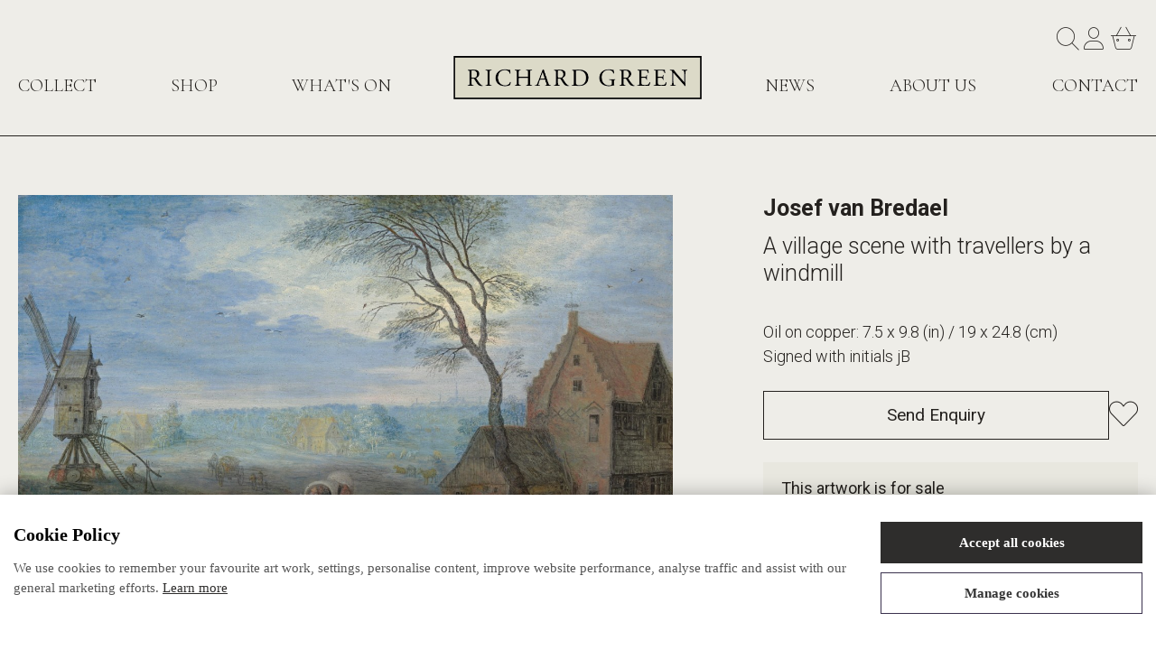

--- FILE ---
content_type: text/html; charset=UTF-8
request_url: https://www.richardgreen.com/a-village-scene-with-travellers-by-a-windmill/p/575
body_size: 13834
content:
<!DOCTYPE html>
<html>
<head>
	<meta charset="utf-8">
<meta http-equiv="X-UA-Compatible" content="IE=edge,chrome=1">
<title>Josef van Bredael - A village scene with travellers by a windmill - Richard Green</title>
<meta name="description" content="A village scene with travellers by a windmill by Josef van Bredael. This painting is for sale. Please contact us on: +44 (0)20 7493 3939.">
<meta name="keywords" content="">

<meta name="viewport" content="width=device-width, initial-scale=1, maximum-scale=1">

<link rel="apple-touch-icon" sizes="180x180" href="/favicons/apple-touch-icon.png">
<link rel="icon" type="image/png" sizes="32x32" href="/favicons/favicon-32x32.png">
<link rel="icon" type="image/png" sizes="16x16" href="/favicons/favicon-16x16.png">
<link rel="manifest" href="/favicons/site.webmanifest">
<link rel="mask-icon" href="/favicons/safari-pinned-tab.svg" color="#5bbad5">
<meta name="msapplication-TileColor" content="#da532c">
<meta name="theme-color" content="#ffffff">


<link rel="stylesheet" type="text/css" href="/css/font-awesome.min.css">
<link rel="stylesheet" type="text/css" href="/css/bootstrap.min.css">
<link rel="stylesheet" type="text/css" href="/css/jquery-ui-1.10.3.custom.min.css">
<link rel="stylesheet" type="text/css" href="/css/lightbox.css">
<link rel="stylesheet" type="text/css" href="/css/main_style.css?v=0202601210808">

<link rel="preconnect" href="https://fonts.googleapis.com">
<link rel="preconnect" href="https://fonts.gstatic.com" crossorigin>
<link href="https://fonts.googleapis.com/css2?family=Cormorant+Garamond:ital,wght@0,300;0,400;0,500;0,600;0,700;1,300;1,400;1,500;1,600;1,700&display=swap" rel="stylesheet">
<link href="https://fonts.googleapis.com/css2?family=Roboto:ital,wght@0,100;0,300;0,400;0,500;0,700;0,900;1,100;1,300;1,400;1,500;1,700;1,900&display=swap" rel="stylesheet">

<script src="https://kit.fontawesome.com/4d37159c14.js" crossorigin="anonymous"></script>

<link rel="stylesheet" type="text/css" href="/css/cookies_notification.css"/>
<link rel="stylesheet" type="text/css" href="/css/slick/slick.css"/>
<link rel="stylesheet" type="text/css" href="/css/slick/slick-theme.css"/>
<link rel="stylesheet" href="/css/splide/splide.min.css">
<link rel="stylesheet" href="/css/splide/themes/splide-default.min.css">

<!-- Mailchimp script - added 2021-01-26 -->
<script id="mcjs">!function(c,h,i,m,p){m=c.createElement(h),p=c.getElementsByTagName(h)[0],m.async=1,m.src=i,p.parentNode.insertBefore(m,p)}(document,"script","https://chimpstatic.com/mcjs-connected/js/users/9f89305297866ef17476f1436/5beeb85989c4a1eb845e71f15.js");</script>
<!-- Pinterest script - added 2021-02-05 -->
<meta name="p:domain_verify" content="477b9dfced0c09893155089f4f17be9d"/>
<!-- Google tag (gtag.js) -->
<script async src="https://www.googletagmanager.com/gtag/js?id=AW-11238232448"></script>
<script>
  window.dataLayer = window.dataLayer || [];
  function gtag(){dataLayer.push(arguments);}
  gtag('js', new Date());

  gtag('config', 'AW-11238232448');
</script>

<script>
  gtag('config', 'AW-11238232448/dj-LCNur35MZEICj5-4p', {
    'phone_conversion_number': '+44 (0)20 7493 3939'
  });
</script>

<!-- Meta Pixel Code -->
<script>
	!function(f,b,e,v,n,t,s)
	{if(f.fbq)return;n=f.fbq=function(){n.callMethod?
	n.callMethod.apply(n,arguments):n.queue.push(arguments)};
	if(!f._fbq)f._fbq=n;n.push=n;n.loaded=!0;n.version='2.0';
	n.queue=[];t=b.createElement(e);t.async=!0;
	t.src=v;s=b.getElementsByTagName(e)[0];
	s.parentNode.insertBefore(t,s)}(window, document,'script',
	'https://connect.facebook.net/en_US/fbevents.js');
	fbq('init', '1241530683919420');
	fbq('track', 'PageView');
</script>
<noscript><img height="1" width="1" style="display:none" src="https://www.facebook.com/tr?id=1241530683919420&ev=PageView&noscript=1" /></noscript>
<!-- End Meta Pixel Code -->
	
	
				<script type="application/ld+json">{"@context": "http://schema.org/","@type": "Painting","name": "A village scene with travellers by a windmill","image": "https://www.richardgreen.com/images_products/HD_BZ137.jpg","sameAs": "https://www.richardgreen.com/a-village-scene-with-travellers-by-a-windmill/p/575","creator": {"@type": "Person","name": "Josef van Bredael"},}</script>
		</head>
<body class="">
	

<div class="basket-notification-mobile">
	<div class="notification">
		<i class="fa-regular fa-clock"></i> 
		<span>Items are reserved for 30 minutes</span>
	</div>
</div>

<div class="header-wrp  ">
	<div class="container">
		<div class="header">
						
			 

			<div class="header-mobile">
				<div>
					<a href="#" class="search_button">
						<i class="fa-thin fa-search"></i>
					</a>
				</div>
				<div>
					<a href="/" style="display: flex; justify-content: center; align-items: center;">
						<img src="/img/RG_logo.png" alt="Richard Green" width="230">
					</a>
				</div>
				<div>
					<a id="mobile_menu" href="#null">
						<i class="fa-thin fa-bars-staggered"></i>
					</a>
				</div>
			</div>

			<div class="header-links">
				<a href="#" class="search_button">
					<i class="fa-thin fa-search"></i>
				</a>
				<a href="/account">
					<i class="fa-thin fa-user"></i>
				</a>
				<a href="/basket">
					<i class="fa-thin fa-basket-shopping-simple"></i>
										<div class="basket-notification">
						<div class="notification">
							<i class="fa-regular fa-clock"></i> 
							<span>Items are reserved for 30 minutes</span>
						</div>
					</div>
				</a>
			</div>

			<div class="nav-container nav-container-desktop" role="navigation">
														<div class="offcanvas">
						<div class="offcanvas_menu">
							<ul class="nav-split">
								<li>
									<ul class="nav nav-wrp">
														<li class="">

            <div class="level1-anchor-wrp">
                <a class="level1-anchor level1-anchor-mobile has-dropdown" href="" >
                    <span class="content">
                        Collect                    </span>
                                            <span class="chevron-up">&nbsp;&nbsp;<i class="fa-thin fa-chevron-up"></i></span>
                        <span class="chevron-down">&nbsp;&nbsp;<i class="fa-thin fa-chevron-down"></i></span>
                                    </a>
            </div>

										<div class="dropdown-wrp">
					<ul class="dropdown-list">
																			                                <li class="" >
                                                                            <a href="/categories">
                                            Categories                                            <span class="nav-arrow">&nbsp;&nbsp;<i class="fa-thin fa-arrow-right-long" aria-hidden="true"></i></span>
                                        </a>
                                                                    </li>
                            													                                <li class="" >
                                                                            <a href="/featured-artists">
                                            Artists                                            <span class="nav-arrow">&nbsp;&nbsp;<i class="fa-thin fa-arrow-right-long" aria-hidden="true"></i></span>
                                        </a>
                                                                    </li>
                            													                                <li class="" >
                                                                            <a href="/categories#subjects">
                                            Subjects                                            <span class="nav-arrow">&nbsp;&nbsp;<i class="fa-thin fa-arrow-right-long" aria-hidden="true"></i></span>
                                        </a>
                                                                    </li>
                            													                                <li class="" >
                                                                            <a href="/modern-sculpture/c/10">
                                            Sculpture                                            <span class="nav-arrow">&nbsp;&nbsp;<i class="fa-thin fa-arrow-right-long" aria-hidden="true"></i></span>
                                        </a>
                                                                    </li>
                            											</ul>
				</div>
			
            				<a href="#" class="heading level1-anchor level1-anchor-desktop">Collect</i></a>
			
		</li>
					<li class="">

            <div class="level1-anchor-wrp">
                <a class="level1-anchor level1-anchor-mobile " href="/shop" >
                    <span class="content">
                        Shop                    </span>
                                    </a>
            </div>

						
            				<a class="level1-anchor level1-anchor-desktop" href="/shop" >
					Shop				</a>
			
		</li>
					<li class="">

            <div class="level1-anchor-wrp">
                <a class="level1-anchor level1-anchor-mobile " href="/exhibitions" >
                    <span class="content">
                        What's on                    </span>
                                    </a>
            </div>

						
            				<a class="level1-anchor level1-anchor-desktop" href="/exhibitions" >
					What's on				</a>
			
		</li>
										</ul>
								</li>
								<li>
									<div class="desktop-logo">
										<a href="/">
											<img src="/img/RG_logo.png" alt="Richard Green" width="275">
										</a>
									</div>
								</li>
								<li>
									<ul class="nav nav-wrp">
														<li class="">

            <div class="level1-anchor-wrp">
                <a class="level1-anchor level1-anchor-mobile " href="/news" >
                    <span class="content">
                        News                    </span>
                                    </a>
            </div>

						
            				<a class="level1-anchor level1-anchor-desktop" href="/news" >
					News				</a>
			
		</li>
					<li class="">

            <div class="level1-anchor-wrp">
                <a class="level1-anchor level1-anchor-mobile " href="/about-us" >
                    <span class="content">
                        About Us                    </span>
                                    </a>
            </div>

						
            				<a class="level1-anchor level1-anchor-desktop" href="/about-us" >
					About Us				</a>
			
		</li>
					<li class="">

            <div class="level1-anchor-wrp">
                <a class="level1-anchor level1-anchor-mobile " href="/contact" >
                    <span class="content">
                        Contact                    </span>
                                    </a>
            </div>

						
            				<a class="level1-anchor level1-anchor-desktop" href="/contact" >
					Contact				</a>
			
		</li>
										</ul>
								</li>
							</ul>
						</div>
					</div>
							</div>

			<div class="nav-container nav-container-mobile" role="navigation">
				<div class="header-mobile-menu-open">
					<ul>
						<li>
							<a href="/account">
								<i class="fa-thin fa-user"></i>
							</a>
						</li>
						<li>
							<a href="/basket">
								<i class="fa-thin fa-basket-shopping-simple"></i>
															</a>
						</li>
					</ul>
					<ul>
						<li>
							<a href="#null" id="mobile_menu_close">
								<i class="fa-thin fa-times"></i>
							</a>
						</li>
					</ul>
				</div>
									<div class="offcanvas" id="offcanvas">
						<div class="offcanvas_menu" id="offcanvas_menu">
							<ul class="nav nav-wrp">
												<li class="">

            <div class="level1-anchor-wrp">
                <a class="level1-anchor level1-anchor-mobile has-dropdown" href="" >
                    <span class="content">
                        Collect                    </span>
                                            <span class="chevron-up">&nbsp;&nbsp;<i class="fa-thin fa-chevron-up"></i></span>
                        <span class="chevron-down">&nbsp;&nbsp;<i class="fa-thin fa-chevron-down"></i></span>
                                    </a>
            </div>

										<div class="dropdown-wrp">
					<ul class="dropdown-list">
																			                                <li class="" >
                                                                            <a href="/categories">
                                            Categories                                            <span class="nav-arrow">&nbsp;&nbsp;<i class="fa-thin fa-arrow-right-long" aria-hidden="true"></i></span>
                                        </a>
                                                                    </li>
                            													                                <li class="" >
                                                                            <a href="/featured-artists">
                                            Artists                                            <span class="nav-arrow">&nbsp;&nbsp;<i class="fa-thin fa-arrow-right-long" aria-hidden="true"></i></span>
                                        </a>
                                                                    </li>
                            													                                <li class="" >
                                                                            <a href="/categories#subjects">
                                            Subjects                                            <span class="nav-arrow">&nbsp;&nbsp;<i class="fa-thin fa-arrow-right-long" aria-hidden="true"></i></span>
                                        </a>
                                                                    </li>
                            													                                <li class="" >
                                                                            <a href="/modern-sculpture/c/10">
                                            Sculpture                                            <span class="nav-arrow">&nbsp;&nbsp;<i class="fa-thin fa-arrow-right-long" aria-hidden="true"></i></span>
                                        </a>
                                                                    </li>
                            											</ul>
				</div>
			
            				<a href="#" class="heading level1-anchor level1-anchor-desktop">Collect</i></a>
			
		</li>
					<li class="">

            <div class="level1-anchor-wrp">
                <a class="level1-anchor level1-anchor-mobile " href="/shop" >
                    <span class="content">
                        Shop                    </span>
                                    </a>
            </div>

						
            				<a class="level1-anchor level1-anchor-desktop" href="/shop" >
					Shop				</a>
			
		</li>
					<li class="">

            <div class="level1-anchor-wrp">
                <a class="level1-anchor level1-anchor-mobile " href="/exhibitions" >
                    <span class="content">
                        What's on                    </span>
                                    </a>
            </div>

						
            				<a class="level1-anchor level1-anchor-desktop" href="/exhibitions" >
					What's on				</a>
			
		</li>
					<li class="">

            <div class="level1-anchor-wrp">
                <a class="level1-anchor level1-anchor-mobile " href="/news" >
                    <span class="content">
                        News                    </span>
                                    </a>
            </div>

						
            				<a class="level1-anchor level1-anchor-desktop" href="/news" >
					News				</a>
			
		</li>
					<li class="">

            <div class="level1-anchor-wrp">
                <a class="level1-anchor level1-anchor-mobile " href="/about-us" >
                    <span class="content">
                        About Us                    </span>
                                    </a>
            </div>

						
            				<a class="level1-anchor level1-anchor-desktop" href="/about-us" >
					About Us				</a>
			
		</li>
					<li class="">

            <div class="level1-anchor-wrp">
                <a class="level1-anchor level1-anchor-mobile " href="/contact" >
                    <span class="content">
                        Contact                    </span>
                                    </a>
            </div>

						
            				<a class="level1-anchor level1-anchor-desktop" href="/contact" >
					Contact				</a>
			
		</li>
								</ul>
						</div>
					</div>
							</div>
		</div>
	</div>
</div>	<div class="container">
		
						<div class="product_left ">
								<div class="hidden-desktop">
					<div class="main-img-wrp" style="display:none">
													<img class="main-product-img" id="main_product_img_mobile" data-gallery-image-id="0" srcset="/oimgnn/images_products/HD_BZ137-1920.webp 1920w, /oimgnn/images_products/HD_BZ137-1600.webp 1600w, /oimgnn/images_products/HD_BZ137-1280.webp 1280w, /oimgnn/images_products/HD_BZ137-1024.webp 1024w, /oimgnn/images_products/HD_BZ137-800.webp 800w, /oimgnn/images_products/HD_BZ137-640.webp 640w, /oimgnn/images_products/HD_BZ137-320.webp 320w" src="/oimgnn/images_products/HD_BZ137-500.webp" alt="Josef van Bredael - A village scene with travellers by a windmill" data-zoom-image="/images_products/HD_BZ137.jpg" />
							<!-- <h5 id="mainProductImgClickToEnlarge" class="main-product-img-click-to-enlarge">Click on image to enlarge</h5> -->
												</div>
											<div class="product-images-carousel" id="product_gallery_mobile">
															<div>
									<div class="images-slide">
										<a href="#" data-gallery-image-id="0" data-image="/images_products/L_BZ137.jpg" data-zoom-image="/images_products/HD_BZ137.jpg">
											<img src="/images_products/L_BZ137.jpg" alt="Josef van Bredael - A village scene with travellers by a windmill" title="Josef van Bredael - A village scene with travellers by a windmill" id="thumb-1"  data-zoom-image="/images_products/HD_BZ137.jpg" />
										</a>
									</div>
								</div>
																<div>
									<div class="images-slide">
										<a href="#" data-gallery-image-id="1" data-image="/images_products/L_BZ137F.png" data-zoom-image="/images_products/HD_BZ137F.png">
											<img src="/images_products/L_BZ137F.png" alt="Josef van Bredael - A village scene with travellers by a windmill" title="Josef van Bredael - A village scene with travellers by a windmill" id="thumb-2"  data-zoom-image="/images_products/HD_BZ137F.png" />
										</a>
									</div>
								</div>
																							<div>
									<div class="images-slide" data-toggle="modal" data-target="#viewOnWallModal">
										    									</div>
								</div>
													</div>
									</div>
				<div class="hidden-mobile">
					<div class="main-img-wrp">
													<img class="main-product-img" id="main_product_img" data-gallery-image-id="0" srcset="/oimgnn/images_products/HD_BZ137-1920.webp 1920w, /oimgnn/images_products/HD_BZ137-1600.webp 1600w, /oimgnn/images_products/HD_BZ137-1280.webp 1280w, /oimgnn/images_products/HD_BZ137-1024.webp 1024w, /oimgnn/images_products/HD_BZ137-800.webp 800w, /oimgnn/images_products/HD_BZ137-640.webp 640w, /oimgnn/images_products/HD_BZ137-320.webp 320w" src="/oimgnn/images_products/HD_BZ137-500.webp" alt="Josef van Bredael - A village scene with travellers by a windmill" data-zoom-image="/images_products/HD_BZ137.jpg" />
							<!-- <h5 id="mainProductImgClickToEnlarge" class="main-product-img-click-to-enlarge">Click on image to enlarge</h5> -->
												</div>
					<!--<div style="text-align:center;">Please click the image above to enlarge</div>-->
											<ul id="product_gallery" class="product-thumbs-wrp">
															<li class="product-thumb ">
									<a href="#" data-gallery-image-id="0" data-image="/images_products/L_BZ137.jpg" data-zoom-image="/images_products/HD_BZ137.jpg">
										<img src="/images_products/T_BZ137.jpg" alt="Josef van Bredael - A village scene with travellers by a windmill" title="Josef van Bredael - A village scene with travellers by a windmill" id="thumb-1"  data-zoom-image="/images_products/HD_BZ137.jpg" />
									</a>
								</li>
																<li class="product-thumb ">
									<a href="#" data-gallery-image-id="1" data-image="/images_products/L_BZ137F.png" data-zoom-image="/images_products/HD_BZ137F.png">
										<img src="/images_products/T_BZ137F.png" alt="Josef van Bredael - A village scene with travellers by a windmill" title="Josef van Bredael - A village scene with travellers by a windmill" id="thumb-2"  data-zoom-image="/images_products/HD_BZ137F.png" />
									</a>
								</li>
																							<li class="product-thumb product-thumb-last" data-toggle="modal" data-target="#viewOnWallModal">
									    								</li>
													</ul>

										<div class="clearfix"></div>
				</div>
			</div>

			<div class="product_right ">
								<h2 class="h3-styles"><strong>Josef van Bredael</strong></h2>
				<h1 class="h3-styles">A village scene with travellers by a windmill</h1>
				<p>&nbsp;</p>
				<p class="large-text">Oil on copper: 7.5 x 9.8 (in) / 19 x 24.8 (cm)<br/>Signed with initials jB</p>
														
					
															
																							<div class="button-and-icon-grid">
								<div class="button-item">
									<button id="price_request_button" class="button secondary-button btn-block">Send Enquiry</button>
								</div>
								<div class="icon-item">
									<form action="/post-favourite" method="post" id="favourite_post_form">
										<input type="hidden" name="intProductId" value="575" />
																					<a id="product-item-favourite">
												<i class="fa-thin fa-heart product-favourite-icon"></i>
											</a>
																			</form>
								</div>
							</div>

							<div class="clearfix"></div>
							<div id="price_request_result"></div>

							<form action="/post-price-request" method="post" id="price_request_form">
								<input type="hidden" name="painting_id" value="575">
								<input type="hidden" name="painting_sku" value="BZ137">
								<input type="hidden" name="painting_name" value="A village scene with travellers by a windmill">
								<input type="hidden" name="painting_artist" value="Josef van Bredael">
								<input type="hidden" name="painting_url" value="https://www.richardgreen.com/a-village-scene-with-travellers-by-a-windmill/p/575">

								<div class="form-group">
									<label for="your_name">Name</label>
									<input type="text" class="form-control" id="your_name" name="your_name">
								</div>
								<div class="form-group">
									<label for="your_email">Email</label>
									<input type="email" class="form-control" id="your_email" name="your_email">
								</div>
								<div class="form-group">
									<label for="your_telephone">Number (optional)</label>
									<input type="text" class="form-control" id="your_telephone" name="your_telephone">
								</div>
								<p class="small-text">We will only use your contact details to reply to your request.</p>
								<div id="price_request_message"></div>
								<button type="submit" id="btnSendEnquiry">Send Enquiry</button>
								<div id="form_loading">
									<img src="/img/ajax-loader.gif" alt="">
								</div>
								<input type="hidden" name="recaptcha_response" id="recaptchaResponse">
							</form>

							<div class="product-contact-info">
								<p style="margin-bottom: 7px">
									<span class="font-regular">This artwork is for sale</span>
								<p style="margin-bottom: 15px">
									Send an enquiry, or contact us:
								</p>
								<p>
									<a href="tel:+442074933939">
										<i class="fa-thin fa-phone"></i>&nbsp;&nbsp;+44 (0)20 7493 3939									</a>
								</p>
								<p>
									<a href="mailto:paintings@richardgreen.com">
										<i class="fa-thin fa-envelope"></i>&nbsp;&nbsp;paintings@richardgreen.com									</a>
								</p>
							</div>
															
														<div class="product-share">
						<p class="large-text font-regular" style="margin-bottom: 12px">Share</p>
						<p>
							<a class="social_media_link" href="https://www.instagram.com/richardgreengallery/" target="_blank"><i class="fa-brands fa-instagram"></i></a>
							<a class="social_media_link" href="https://www.facebook.com/sharer/sharer.php?u=https%3A%2F%2Fwww.richardgreen.com%2Fa-village-scene-with-travellers-by-a-windmill%2Fp%2F575" target="_blank"><i class="fa-brands fa-facebook-f" aria-hidden="true"></i></a>
							<a class="social_media_link" href="https://twitter.com/intent/tweet?url=https%3A%2F%2Fwww.richardgreen.com%2Fa-village-scene-with-travellers-by-a-windmill%2Fp%2F575&text=Josef+van+Bredael+-+A+village+scene+with+travellers+by+a+windmill:This+framed+painting+is+for+sale." target="_blank"><i class="fa-brands fa-x-twitter" aria-hidden="true"></i></a>
						</p>
					</div>
					<div class="clearfix"></div>
				
								
			</div>
			<div class="clearfix"></div>

			<div class="product_page_separator"></div>

			<div class="product_left" style="width: 100%">
				<p class="large-text font-regular" style="margin-bottom: 20px">Full description</p>
												<section class="description-block collapsed">
					<div class="content">
						<div>
							<STYLE>P {Margin:0px}</STYLE>           <p><b>JOSEF VAN BREDAEL</b></p>                <p>Antwerp 1688   – 1739 Paris</p>      <p>Ref: BZ 137</p>      <p>                                                </p>       <p><i>A   village scene with travellers by a windmill</i></p>                   <p></p>      <p></p><p>&nbsp;</p>       <p>Signed   with initials jB</p><p>Oil   on copper:   7 ½ x 9 ¾ in / 19 x 24.8 cm</p><p>Frame   size: 12 x 14 ½ in / 30.5 x 36.8 cm</p>      <p>&nbsp;</p>      <p></p>             <p>&nbsp;</p><p><i>Provenance:</i></p><p>Alte Pinakothek, Munich, 1905</p><p>Hermann Ebers (1881-1955), Seeshaupt, 1925;</p><p>by whom sold to Erich Goldschmidt (1883-1931), Berlin;</p><p>his widow Dr Margot W Goldschmidt (1898-1988), Edinburgh;</p><p>by descent to their grandchild</p><p>&nbsp;</p><p>Joseph van Bredael came from a large family of Antwerp artists and specialized in compositions inspired by the work of Jan Brueghel the Elder (1568-1625), second son of the famed Pieter Bruegel the Elder (c.1525-1569). Known as ‘Velvet Brueghel’ for the miniaturist delicacy of his work, Jan was hugely successful in his own lifetime. For the next two centuries, his work was avidly collected and a number of artists emulated his style, among them Joseph van Bredael, his cousin Jan Frans van Bredael the Elder (1683-1750), Matijs Schoevaerdts (1665-after 1703) and Théobald Michau (1676-1765).</p><p>&nbsp;</p><p>Joseph van Bredael spent four years from 1705 copying and creating landscapes in the manner of Jan Brueghel, working for the Antwerp art dealer J de Witte. He built his career upon an ability to reimagine Jan’s seventeenth century world, tuned to the sensibility of his own day. This painting is on copper, a support often used by Brueghel for his more important cabinet works, as it is more expensive than the commonly used wood panel. It provides a particularly smooth surface, suited to the miniaturist approach of both Brueghel and van Bredael’s style. Although small in compass, these landscapes have a panoramic sweep and were meant to be examined in detail, perhaps taken off the wall and held in the hand, delighting the eye with their complexity. </p><p>&nbsp;</p><p>Van Bredael’s <i>Village scene</i> treats a theme often employed by Jan Brueghel, travellers passing through a village. The zigazag line of figures and carriages, winding into the landscape; the mix of social classes, from gentlemen on fine horses to peasants with carts, are typical of Brueghel, as are the crooked houses and post mill, which could be turned to face the prevailing direction of the wind. To enhance the sense of an Old Master, Van Bredael’s figures are in seventeenth century dress, not that of his own day. His eighteenth century palette, however, is softer and brighter than Brueghel’s and his approach to landscape more naturalistic. His staffage is painted with great attention to detail, but with a painterly freedom rather than the more linear approach of his predecessor. The horses, with their long, slender legs, are a quirk of his style. Van Bredael organizes the landscape with great subtlety, using the progression of brown foreground, green middle ground and blue distance in the seventeenth century manner, finishing with a radiant cloudscape dotted with birds. </p><p>&nbsp;</p><p>A similar grouping to the covered waggon at the right, with a woman offering a drink to the passengers, can be found in van Bredael’s <i>A covered wagon leaving a village (Dorfausgang mit planwagen)</i> in the Landesmuseum, Mainz[1].</p><p>&nbsp;</p><p>&nbsp;</p><p>&nbsp;</p><p>&nbsp;</p><p>&nbsp;</p><p><b>Note on the provenance</b></p><p>&nbsp;</p><p>This painting was in the collection of the Alte Pinakothek, Munich by 1905. In the early twentieth century the museum deaccessioned some of its large holdings of Dutch and Flemish paintings in order to acquire Spanish and Italian works. <i>Village scene</i> was acquired by the Munich artist Hermann Ebers (1881-1955), a friend of the poet Rainer Maria Rilke and the novelist Thomas Mann. He sold it <i>circa</i> 1925 to Erich Goldschmidt (1883-1931), head of the Berlin banking house Joseph Goldschmidt Inc. Erich’s widow, Dr Margot W Goldschmidt (1898-1988), came to Britain around 1935 with her son and settled in Edinburgh. The painting has descended to their grandchild. </p><p>&nbsp;</p><p>&nbsp;</p><p>&nbsp;</p><p>&nbsp;</p><p>&nbsp;</p><p>&nbsp;</p><p>&nbsp;</p>   <p>&nbsp;</p><p><b>JOSEPH VAN BREDAEL </b></p><p>Antwerp 1688 – 1739 Paris</p><p>&nbsp;</p><p>&nbsp;</p><p>Joseph van Bredael was born on 18th August 1688. He came from a large family of Antwerp artists whose work was in demand from as far afield as London, Paris and Vienna. He was the grandson of Peeter van Bredael (1629-1719) who specialised in Italian pastoral landscapes, and the second son of the battle painter Georges van Bredael (161-1705). Joseph’s mother Johanna was the daughter of the artist Abraham van Diepenbeeck. Joseph’s elder brother Jean-Pierre Bredael the Younger also specialized in battle scenes, while his cousin Jan Frans van Bredael the Elder (1683-1750) painted landscapes. </p><p>&nbsp;</p><p>On 27th July 1705 Joseph van Bredael was employed for four years by the Antwerp art dealer J de Witte to copy small cabinet paintings by Jan Brueghel the Elder (1568-1625) and Philips Wouwerman (1619-1668). Much of Joseph’s work consists of variants upon themes treated by Jan Brueghel, painted in a soft and delicate miniaturist style with a slightly warmer palette than Jan’s. Joseph van Bredael signs his paintings <i>jB</i>, which to the unwary, in his own day and later, could suggest the hand of Jan Brueghel the Elder. </p><p>&nbsp;</p><p>Joseph is thought to have made a visit to Paris in 1725. He made copies after Claude Lorrain for the diplomat and collector Jean-François Leriget de la Faye (1674-1731). In 1735 Joseph received a legacy from his brother Jean-Pierre, who had died in Vienna. Joseph emigrated to Paris and became a member of the Académie Royale. He became a Court painter to Louis, Duc d’Orléans (1703-1752), cousin of Louis XV and died in Paris in 1739.</p><p>&nbsp;</p><p>&nbsp;</p><p>&nbsp;</p><p>&nbsp;</p><p>&nbsp;</p><p>&nbsp;</p>    <p>  <p>[1] Klaus Ertz and Christa Nitze-Ertz, <i>Josef van Bredael 1688-1739</i>, Lingen 2006, pp.67, pl.77; 178, no.103.</p>						</div>
					</div>
					<div class="read-more">Read more <i class="fal fa-chevron-down"></i></div>
					<div class="read-less">Read less <i class="fal fa-chevron-up"></i></div>
				</section>

				<div class="" style="margin-bottom: 60px">
														</div>

													<div class="product_tags">
						<p class="large-text font-regular" style="margin-bottom: 20px">Tags</p>
						<a href="/artist/josef-van-bredael/a/334">Josef van Bredael</a><a href="/old-master-paintings/c/70">Old Master</a><a href="/landscape-paintings/c/12">Landscapes</a><a href="/genre-paintings/c/14">Genre</a>					</div>
							</div>
			
				<div class="clearfix"></div>
		
					<div class="product-more-products">
				<h2 class="heading-with-border-bottom">MORE LIKE THIS</h2>
				<div class="products-carousel">
											<div>
							<div class="products-slide">
																<a href="/a-cockerel-polish-hens-and-chicks-a-green-woodpecker-a-blue-tit-a-chaffinch-and-a-bullfinch-in-a-hilly-landscape-with-a-church/p/1153">
																			<img class="lazy" srcset="/oimgnn/images_products/HD_CD100-1024.webp 1024w, /oimgnn/images_products/HD_CD100-800.webp 800w, /oimgnn/images_products/HD_CD100-640.webp 640w, /oimgnn/images_products/HD_CD100-320.webp 320w" data-src="/oimgnn/images_products/HD_CD100-500.webp" />
																	</a>
								<p style="margin-bottom: 7px"><strong>Jacob Bogdani</strong></p>
								<p>A cockerel, Polish hens and chicks, a green woodpecker, a blue tit, a chaffinch and a bullfinch in a hilly landscape with a church</p>
							</div>
						</div>
											<div>
							<div class="products-slide">
																<a href="/a-halt-on-the-falcon-hunt/p/934">
																			<img class="lazy" srcset="/oimgnn/images_products/S_934_3e13cedc0df7a51ce0209d518d32840d-1024.webp 1024w, /oimgnn/images_products/S_934_3e13cedc0df7a51ce0209d518d32840d-800.webp 800w, /oimgnn/images_products/S_934_3e13cedc0df7a51ce0209d518d32840d-640.webp 640w, /oimgnn/images_products/S_934_3e13cedc0df7a51ce0209d518d32840d-320.webp 320w" data-src="/oimgnn/images_products/S_934_3e13cedc0df7a51ce0209d518d32840d-500.webp" />
																	</a>
								<p style="margin-bottom: 7px"><strong>Nicolaes Claesz Berchem</strong></p>
								<p>A halt on the falcon hunt</p>
							</div>
						</div>
											<div>
							<div class="products-slide">
																<a href="/a-still-life-of-tulips-roses-lily-of-the-valley-anemones-martagon-lilies-and-other-flowers-in-a-basket/p/969">
																			<img class="lazy" srcset="/oimgnn/images_products/S_969_bb5e827d70dcd0d0349b233dd00ecc45-1024.webp 1024w, /oimgnn/images_products/S_969_bb5e827d70dcd0d0349b233dd00ecc45-800.webp 800w, /oimgnn/images_products/S_969_bb5e827d70dcd0d0349b233dd00ecc45-640.webp 640w, /oimgnn/images_products/S_969_bb5e827d70dcd0d0349b233dd00ecc45-320.webp 320w" data-src="/oimgnn/images_products/S_969_bb5e827d70dcd0d0349b233dd00ecc45-500.webp" />
																	</a>
								<p style="margin-bottom: 7px"><strong>Jacob Marrel</strong></p>
								<p>A still life of tulips, roses, lily-of-the-valley, anemones, martagon lilies and other flowers in a basket</p>
							</div>
						</div>
											<div>
							<div class="products-slide">
																<a href="/a-still-life-of-tulips-roses-lily-of-the-valley-forget-me-nots-cyclamen-and-other-flowers-in-a-gilt-mounted-wanli-vase-with-shells-and-a-pansy-on-a-ledge/p/928">
																			<img class="lazy" srcset="/oimgnn/images_products/S_CB189F-1024.webp 1024w, /oimgnn/images_products/S_CB189F-800.webp 800w, /oimgnn/images_products/S_CB189F-640.webp 640w, /oimgnn/images_products/S_CB189F-320.webp 320w" data-src="/oimgnn/images_products/S_CB189F-500.webp" />
																	</a>
								<p style="margin-bottom: 7px"><strong>Ambrosius Bosschaert the Elder</strong></p>
								<p>A still life of tulips, roses, lily-of-the-valley, forget-me-nots, cyclamen and other flowers in a gilt-mounted Wanli vase, with shells and a pansy on a ledge</p>
							</div>
						</div>
											<div>
							<div class="products-slide">
																<a href="/a-view-of-the-river-maas-from-the-shore-of-schoonderloo-towards-the-west-along-the-mouth-of-the-harbour-of-delfshaven-with-the-town-of-schiedam-church-in-the-far-distance/p/985">
																			<img class="lazy" srcset="/oimgnn/images_products/HD_CC158-1024.webp 1024w, /oimgnn/images_products/HD_CC158-800.webp 800w, /oimgnn/images_products/HD_CC158-640.webp 640w, /oimgnn/images_products/HD_CC158-320.webp 320w" data-src="/oimgnn/images_products/HD_CC158-500.webp" />
																	</a>
								<p style="margin-bottom: 7px"><strong>Simon Jacobsz. de Vlieger</strong></p>
								<p>A view of the river Maas from the shore of Schoonderloo towards the west along the mouth of the harbour of Delfshaven, with the town of Schiedam church in the far distance</p>
							</div>
						</div>
											<div>
							<div class="products-slide">
																<a href="/a-winter-landscape-with-figures-skating-and-merrymaking-by-a-tavern/p/1076">
																			<img class="lazy" srcset="/oimgnn/images_products/S_CC185F-1024.webp 1024w, /oimgnn/images_products/S_CC185F-800.webp 800w, /oimgnn/images_products/S_CC185F-640.webp 640w, /oimgnn/images_products/S_CC185F-320.webp 320w" data-src="/oimgnn/images_products/S_CC185F-500.webp" />
																	</a>
								<p style="margin-bottom: 7px"><strong>Jan Griffier</strong></p>
								<p>A winter landscape with figures skating and merrymaking by a tavern</p>
							</div>
						</div>
											<div>
							<div class="products-slide">
																<a href="/landscape-with-travellers/p/780">
																			<img class="lazy" srcset="/oimgnn/images_products/S_780_48d2348cf50344f176fbc2456112477c-1024.webp 1024w, /oimgnn/images_products/S_780_48d2348cf50344f176fbc2456112477c-800.webp 800w, /oimgnn/images_products/S_780_48d2348cf50344f176fbc2456112477c-640.webp 640w, /oimgnn/images_products/S_780_48d2348cf50344f176fbc2456112477c-320.webp 320w" data-src="/oimgnn/images_products/S_780_48d2348cf50344f176fbc2456112477c-500.webp" />
																	</a>
								<p style="margin-bottom: 7px"><strong>Jan Brueghel The Elder</strong></p>
								<p>Landscape with travellers</p>
							</div>
						</div>
											<div>
							<div class="products-slide">
																<a href="/orpheus-playing-to-pluto-and-proserpine/p/573">
																			<img class="lazy" srcset="/oimgnn/images_products/S_BZ164F-1024.webp 1024w, /oimgnn/images_products/S_BZ164F-800.webp 800w, /oimgnn/images_products/S_BZ164F-640.webp 640w, /oimgnn/images_products/S_BZ164F-320.webp 320w" data-src="/oimgnn/images_products/S_BZ164F-500.webp" />
																	</a>
								<p style="margin-bottom: 7px"><strong>Jan Brueghel The Elder</strong></p>
								<p>Orpheus playing to Pluto and Proserpine</p>
							</div>
						</div>
											<div>
							<div class="products-slide">
																<a href="/portrait-of-a-young-lady-as-the-goddess-diana-attended-by-her-nymphs-in-a-forest-with-a-hunting-dog/p/7">
																			<img class="lazy" srcset="/oimgnn/images_products/S_7_29ed0ded30259c97ea485b3a8dc90b41-1024.webp 1024w, /oimgnn/images_products/S_7_29ed0ded30259c97ea485b3a8dc90b41-800.webp 800w, /oimgnn/images_products/S_7_29ed0ded30259c97ea485b3a8dc90b41-640.webp 640w, /oimgnn/images_products/S_7_29ed0ded30259c97ea485b3a8dc90b41-320.webp 320w" data-src="/oimgnn/images_products/S_7_29ed0ded30259c97ea485b3a8dc90b41-500.webp" />
																	</a>
								<p style="margin-bottom: 7px"><strong>Godfried Schalcken</strong></p>
								<p>Portrait of a young lady as the goddess Diana attended by her nymphs, in a forest with a hunting dog</p>
							</div>
						</div>
											<div>
							<div class="products-slide">
																<a href="/portrait-of-two-children-in-a-landscape-with-their-dog-by-their-side/p/885">
																			<img class="lazy" srcset="/oimgnn/images_products/S_CB148F-1024.webp 1024w, /oimgnn/images_products/S_CB148F-800.webp 800w, /oimgnn/images_products/S_CB148F-640.webp 640w, /oimgnn/images_products/S_CB148F-320.webp 320w" data-src="/oimgnn/images_products/S_CB148F-500.webp" />
																	</a>
								<p style="margin-bottom: 7px"><strong>Jan Mijtens</strong></p>
								<p>Portrait of two children in a landscape, with their dog by their side</p>
							</div>
						</div>
											<div>
							<div class="products-slide">
																<a href="/portrait-of-willem-van-der-wiele-van-de-werve-1612-1654-aged-fifteen/p/884">
																			<img class="lazy" srcset="/oimgnn/images_products/S_CB134F-1024.webp 1024w, /oimgnn/images_products/S_CB134F-800.webp 800w, /oimgnn/images_products/S_CB134F-640.webp 640w, /oimgnn/images_products/S_CB134F-320.webp 320w" data-src="/oimgnn/images_products/S_CB134F-500.webp" />
																	</a>
								<p style="margin-bottom: 7px"><strong>Anthonie van Ravesteyn</strong></p>
								<p>Portrait of Willem van der Wiele van de Werve (1612-1654), aged fifteen</p>
							</div>
						</div>
											<div>
							<div class="products-slide">
																<a href="/river-estuary-with-wijdschips-a-rowing-boat-and-other-small-vessels/p/1081">
																			<img class="lazy" srcset="/oimgnn/images_products/S_CC232F-1024.webp 1024w, /oimgnn/images_products/S_CC232F-800.webp 800w, /oimgnn/images_products/S_CC232F-640.webp 640w, /oimgnn/images_products/S_CC232F-320.webp 320w" data-src="/oimgnn/images_products/S_CC232F-500.webp" />
																	</a>
								<p style="margin-bottom: 7px"><strong>Salomon van Ruysdael</strong></p>
								<p>River estuary with wijdschips, a rowing boat and other small vessels</p>
							</div>
						</div>
											<div>
							<div class="products-slide">
																<a href="/still-life-of-a-pewter-plate-of-hazelnuts-and-walnuts-a-facon-de-venise-glass-of-red-wine-and-a-red-admiral-butterfly-vanessa-atalanta-on-a-table-top/p/939">
																			<img class="lazy" srcset="/oimgnn/images_products/S_939_56228be2a282f0c9b0ce9b333401af60-1024.webp 1024w, /oimgnn/images_products/S_939_56228be2a282f0c9b0ce9b333401af60-800.webp 800w, /oimgnn/images_products/S_939_56228be2a282f0c9b0ce9b333401af60-640.webp 640w, /oimgnn/images_products/S_939_56228be2a282f0c9b0ce9b333401af60-320.webp 320w" data-src="/oimgnn/images_products/S_939_56228be2a282f0c9b0ce9b333401af60-500.webp" />
																	</a>
								<p style="margin-bottom: 7px"><strong>Osias Beert The Elder</strong></p>
								<p>Still life of a pewter plate of hazelnuts and walnuts, a facon-de-Venise glass of red wine and a Red Admiral butterfly (Vanessa atalanta) on a table top</p>
							</div>
						</div>
											<div>
							<div class="products-slide">
																<a href="/still-life-of-roses-poppies-an-iris-and-other-flowers-in-a-glass-vase-on-a-stone-shelf-with-a-peeled-orange-and-strawberries-in-wanli-dish/p/147">
																			<img class="lazy" srcset="/oimgnn/images_products/S_147_439108bdf42119abcdd13fa1b9c109fa-1024.webp 1024w, /oimgnn/images_products/S_147_439108bdf42119abcdd13fa1b9c109fa-800.webp 800w, /oimgnn/images_products/S_147_439108bdf42119abcdd13fa1b9c109fa-640.webp 640w, /oimgnn/images_products/S_147_439108bdf42119abcdd13fa1b9c109fa-320.webp 320w" data-src="/oimgnn/images_products/S_147_439108bdf42119abcdd13fa1b9c109fa-500.webp" />
																	</a>
								<p style="margin-bottom: 7px"><strong>Cornelis de Heem</strong></p>
								<p>Still life of roses, poppies, an iris and other flowers in a glass vase on a stone shelf, with a peeled orange and strawberries in Wanli dish</p>
							</div>
						</div>
											<div>
							<div class="products-slide">
																<a href="/still-life-of-roses-shells-and-insects-on-a-table/p/1079">
																			<img class="lazy" srcset="/oimgnn/images_products/S_CC229F-1024.webp 1024w, /oimgnn/images_products/S_CC229F-800.webp 800w, /oimgnn/images_products/S_CC229F-640.webp 640w, /oimgnn/images_products/S_CC229F-320.webp 320w" data-src="/oimgnn/images_products/S_CC229F-500.webp" />
																	</a>
								<p style="margin-bottom: 7px"><strong>Balthasar van der Ast</strong></p>
								<p>Still life of roses, shells and insects on a table</p>
							</div>
						</div>
											<div>
							<div class="products-slide">
																<a href="/still-life-of-strawberries-and-a-carnation/p/930">
																			<img class="lazy" srcset="/oimgnn/images_products/S_930_4541189340ac2922d13965ec3949359d-1024.webp 1024w, /oimgnn/images_products/S_930_4541189340ac2922d13965ec3949359d-800.webp 800w, /oimgnn/images_products/S_930_4541189340ac2922d13965ec3949359d-640.webp 640w, /oimgnn/images_products/S_930_4541189340ac2922d13965ec3949359d-320.webp 320w" data-src="/oimgnn/images_products/S_930_4541189340ac2922d13965ec3949359d-500.webp" />
																	</a>
								<p style="margin-bottom: 7px"><strong>Jacob van Hulsdonck</strong></p>
								<p>Still life of strawberries and a carnation</p>
							</div>
						</div>
											<div>
							<div class="products-slide">
																<a href="/the-painters-studio-the-sculptors-studio/p/329">
																			<img class="lazy" srcset="/oimgnn/images_products/S_329_bae2d837fcee14859b3d63f0e3ee99f7-1024.webp 1024w, /oimgnn/images_products/S_329_bae2d837fcee14859b3d63f0e3ee99f7-800.webp 800w, /oimgnn/images_products/S_329_bae2d837fcee14859b3d63f0e3ee99f7-640.webp 640w, /oimgnn/images_products/S_329_bae2d837fcee14859b3d63f0e3ee99f7-320.webp 320w" data-src="/oimgnn/images_products/S_329_bae2d837fcee14859b3d63f0e3ee99f7-500.webp" />
																	</a>
								<p style="margin-bottom: 7px"><strong>Franz Christoph Janneck</strong></p>
								<p>The painter's studio; The sculptor's studio</p>
							</div>
						</div>
											<div>
							<div class="products-slide">
																<a href="/the-swan-inn-peasants-feasting-and-merrymaking-in-a-village-street/p/704">
																			<img class="lazy" srcset="/oimgnn/images_products/S_CA200F-1024.webp 1024w, /oimgnn/images_products/S_CA200F-800.webp 800w, /oimgnn/images_products/S_CA200F-640.webp 640w, /oimgnn/images_products/S_CA200F-320.webp 320w" data-src="/oimgnn/images_products/S_CA200F-500.webp" />
																	</a>
								<p style="margin-bottom: 7px"><strong>Pieter Brueghel The Younger</strong></p>
								<p>The Swan Inn: peasants feasting and merrymaking in a village street</p>
							</div>
						</div>
											<div>
							<div class="products-slide">
																<a href="/vase-de-fleurs/p/847">
																			<img class="lazy" srcset="/oimgnn/images_products/S_847_8db161c294c291f98d621638c7168d82-1024.webp 1024w, /oimgnn/images_products/S_847_8db161c294c291f98d621638c7168d82-800.webp 800w, /oimgnn/images_products/S_847_8db161c294c291f98d621638c7168d82-640.webp 640w, /oimgnn/images_products/S_847_8db161c294c291f98d621638c7168d82-320.webp 320w" data-src="/oimgnn/images_products/S_847_8db161c294c291f98d621638c7168d82-500.webp" />
																	</a>
								<p style="margin-bottom: 7px"><strong>Anne Vallayer-Coster</strong></p>
								<p>Vase de fleurs</p>
							</div>
						</div>
									</div>
			</div>
				<div class="clearfix"></div>

		<div class="modal fade" id="viewOnWallModal" tabindex="-1" role="dialog" aria-hidden="true">
    <div class="modal-dialog modal-lg modal-dialog-centered" role="document">
        <div class="modal-content">
        <div class="modal-header">
            <h5 class="modal-title" id="exampleModalLongTitle">View on Wall</h5>
            <button type="button" class="close" data-dismiss="modal" aria-label="Close">
            <span aria-hidden="true">&times;</span>
            </button>
        </div>
        <div class="modal-body">
                        </div>
        <div class="modal-footer">
            <button type="button" class="btn btn-secondary" data-dismiss="modal">Close</button>
        </div>
        </div>
    </div>
</div>

		<script>const photoswipeGalleryOptions = {dataSource: [ {src: "/images_products/HD_BZ137.jpg", alt: "Josef van Bredael - A village scene with travellers by a windmill", width: 1920, height: 1495, srcset: "/oimgnn/images_products/HD_BZ137-1920.webp 1920w, /oimgnn/images_products/HD_BZ137-1600.webp 1600w, /oimgnn/images_products/HD_BZ137-1280.webp 1280w, /oimgnn/images_products/HD_BZ137-1024.webp 1024w, /oimgnn/images_products/HD_BZ137-800.webp 800w, /oimgnn/images_products/HD_BZ137-640.webp 640w, /oimgnn/images_products/HD_BZ137-320.webp 320w"},{src: "/images_products/HD_BZ137F.png", alt: "Josef van Bredael - A village scene with travellers by a windmill", width: 1920, height: 1636, srcset: "/oimgnn/images_products/HD_BZ137F-1920.webp 1920w, /oimgnn/images_products/HD_BZ137F-1600.webp 1600w, /oimgnn/images_products/HD_BZ137F-1280.webp 1280w, /oimgnn/images_products/HD_BZ137F-1024.webp 1024w, /oimgnn/images_products/HD_BZ137F-800.webp 800w, /oimgnn/images_products/HD_BZ137F-640.webp 640w, /oimgnn/images_products/HD_BZ137F-320.webp 320w"}, ]};</script><link rel="stylesheet" href="/js/photoswipe/photoswipe.css" />
<script type="module">
    import PhotoSwipeLightbox from '/js/photoswipe/photoswipe-lightbox.esm.js';
    let lightbox;
    if (typeof photoswipeGalleryOptions !== 'undefined') {
        photoswipeGalleryOptions.pswpModule = () => import('/js/photoswipe/photoswipe.esm.js');
        photoswipeGalleryOptions.showHideAnimationType = 'fade';
        lightbox = new PhotoSwipeLightbox(photoswipeGalleryOptions);
        lightbox.init();
    }
    const mainImg = document.querySelector('#main_product_img');
    const mainProductImgClickToEnlarge = document.querySelector('#mainProductImgClickToEnlarge');
    const productGallery = document.querySelectorAll('#product_gallery a');

    function loadAndOpenLightbox(imgElement) {
        const id = imgElement.getAttribute('data-gallery-image-id');
        const index = id ? parseInt(id, 10) : 0;
        lightbox.loadAndOpen(index);
    }

    mainImg.onclick = () => {
        loadAndOpenLightbox(mainImg);
    }

    if (mainProductImgClickToEnlarge !== null) {
        mainProductImgClickToEnlarge.onclick = () => {
            loadAndOpenLightbox(mainImg);
        }
    }

    productGallery.forEach(function(el){
        el.addEventListener('click', function(e){
            e.preventDefault();
            mainImg.removeAttribute("srcset");
            mainImg.removeAttribute("sizes");
            mainImg.setAttribute("src", this.getAttribute("data-image"));
            mainImg.setAttribute("data-gallery-image-id", this.getAttribute("data-gallery-image-id"));

            loadAndOpenLightbox(mainImg);
        });
    });
</script><script>const photoswipeGalleryOptions_mobile = {dataSource: [ {src: "/images_products/HD_BZ137.jpg", alt: "Josef van Bredael - A village scene with travellers by a windmill", width: 1920, height: 1495, srcset: "/oimgnn/images_products/HD_BZ137-1920.webp 1920w, /oimgnn/images_products/HD_BZ137-1600.webp 1600w, /oimgnn/images_products/HD_BZ137-1280.webp 1280w, /oimgnn/images_products/HD_BZ137-1024.webp 1024w, /oimgnn/images_products/HD_BZ137-800.webp 800w, /oimgnn/images_products/HD_BZ137-640.webp 640w, /oimgnn/images_products/HD_BZ137-320.webp 320w"},{src: "/images_products/HD_BZ137F.png", alt: "Josef van Bredael - A village scene with travellers by a windmill", width: 1920, height: 1636, srcset: "/oimgnn/images_products/HD_BZ137F-1920.webp 1920w, /oimgnn/images_products/HD_BZ137F-1600.webp 1600w, /oimgnn/images_products/HD_BZ137F-1280.webp 1280w, /oimgnn/images_products/HD_BZ137F-1024.webp 1024w, /oimgnn/images_products/HD_BZ137F-800.webp 800w, /oimgnn/images_products/HD_BZ137F-640.webp 640w, /oimgnn/images_products/HD_BZ137F-320.webp 320w"}, ]};</script><link rel="stylesheet" href="/js/photoswipe/photoswipe.css" />
<script type="module">
    import PhotoSwipeLightbox from '/js/photoswipe/photoswipe-lightbox.esm.js';
    let lightbox;
    if (typeof photoswipeGalleryOptions_mobile !== 'undefined') {
        photoswipeGalleryOptions_mobile.pswpModule = () => import('/js/photoswipe/photoswipe.esm.js');
        photoswipeGalleryOptions_mobile.showHideAnimationType = 'fade';
        lightbox = new PhotoSwipeLightbox(photoswipeGalleryOptions_mobile);
        lightbox.init();
    }
    const mainImg = document.querySelector('#main_product_img_mobile');
    // const mainProductImgClickToEnlarge = document.querySelector('#mainProductImgClickToEnlarge');
    const productGallery = document.querySelectorAll('#product_gallery_mobile a');

    function loadAndOpenLightbox(imgElement) {
        const id = imgElement.getAttribute('data-gallery-image-id');
        const index = id ? parseInt(id, 10) : 0;
        lightbox.loadAndOpen(index);
    }

    mainImg.onclick = () => {
        loadAndOpenLightbox(mainImg);
    }

    // if (mainProductImgClickToEnlarge !== null) {
    //     mainProductImgClickToEnlarge.onclick = () => {
    //         loadAndOpenLightbox(mainImg);
    //     }
    // }

    productGallery.forEach(function(el){
        el.addEventListener('click', function(e){
            e.preventDefault();
            mainImg.removeAttribute("srcset");
            mainImg.removeAttribute("sizes");
            mainImg.setAttribute("src", this.getAttribute("data-image"));
            mainImg.setAttribute("data-gallery-image-id", this.getAttribute("data-gallery-image-id"));

            loadAndOpenLightbox(mainImg);
        });
    });
</script>	</div>

	<div class="footer" role="contentinfo">
	<div class="container">
		<div class="footer-logo">
			<a href="/">
				<img src="/img/RG_logo.png" alt="Richard Green" width="230">
			</a>
		</div>
		<div class="row">
																								<div class="col-xs-12 col-md-6 col-lg-3">
							<h4>Information</h4>
							<ul>
							<li><a href="/news"><p>News</p></a></li><li><a href="/exhibitions"><p>Exhibitions and Fairs</p></a></li><li><a href="/about-us"><p>About Us</p></a></li><li><a href="/contact"><p>Contact</p></a></li><li><a href="/services"><p>Services</p></a></li><li><a href="/website-terms-and-conditions"><p>Website Terms and Conditions</p></a></li><li><a href="/terms-and-conditions-of-sale"><p>Terms and Conditions of Sale</p></a></li><li><a href="/modern-slavery-statement-2022"><p>Modern Slavery Statement</p></a></li><li><a href="/cookies"><p>Cookie Policy</p></a></li><li><a href="/privacy-policy"><p>Privacy Policy</p></a></li><li><a href="/copyright-notice"><p>Copyright Notice</p></a></li><li><a href="/company-information"><p>Company Information</p></a></li><li class="_360cookieChangeMindCookies"><a href="">Change cookie preferences</a></li>							</ul>
						</div>
													<div class="col-xs-12 col-md-6 col-lg-3">
				<h4>VISITOR INFO</h4>
				<p><strong>Opening Hours</strong></p>
				<table>
					<tr>
						<td>Monday - Friday<br><span class="small-text">(Except Bank Holidays)</span></td>
						<td valign="top">10am - 6pm</td>
					</tr>
					<tr>
						<td>Saturday</td>
						<td>By appointment</td>
					</tr>
				</table>
				<p><strong>Location</strong></p>
				<p><a href="https://maps.app.goo.gl/8biybkMKuxzmYPW88" target="_blank">147 New Bond Street, London W1S 2TS</a></p>
			</div>
			<div class="col-xs-12 col-md-6 col-lg-3">
				<h4>CONTACT</h4>
				<p><a href="tel:+442074933939">+44 (0)20 7493 3939</a></p>
				<p><a href="mailto:paintings@richardgreen.com">paintings@richardgreen.com</a></p>
				<ul class="sm-links">
					<li><a href="https://www.instagram.com/richardgreengallery/"><i class="fa-brands fa-instagram"></i></a></li>
					<li><a href="https://www.instagram.com/richardgreengallery/"><i class="fa-brands fa-facebook-f"></i></a></li>
					<li><a href="https://www.instagram.com/richardgreengallery/"><i class="fa-brands fa-x-twitter"></i></a></li>
				</ul>
			</div>
			<div class="col-xs-12 col-md-6 col-lg-3">
				<h3>SIGN UP TO OUR NEWSLETTER</h3>
				<p>Be the first to know about the latest news, stories, exhibitions, events and much more.</p>
				<a class="button secondary-button btn-block" href="/subscribe">Subscribe</a>
				
			</div>
		</div>
	</div>
</div>
<div class="footer-bottom">
	Copyright 2026 Richard Green. All rights reserved.
</div>

<div id="search_form_dialog">
	<i class="fa-thin fa-times" aria-hidden="true" style="cursor: pointer"></i>
	<form action="/search" method="get" id="search_form">
		<label class="sr-only" for="s">Search For</label>
		<input type="text" class="form-control" id="s" name="s">
		<button type="submit"><i class="fa-thin fa-search" aria-hidden="true" style="cursor: pointer"></i></button>
		<div class="clearfix"></div>
	</form>
	<div id="search_form_message"></div>
</div>

<script type="text/javascript" src="/js/jquery-1.12.0.min.js"></script> 
<script type="text/javascript" src="/js/jquery.validate.min.js"></script>
<script type="text/javascript" src="/js/jquery.lazy.min.js"></script>
<script type="text/javascript" src="/js/jquery-ui-1.10.3.custom.min.js"></script>
<script type="text/javascript" src="/js/jquery.raty.js"></script>

<!-- image zoom functionality - see http://www.elevateweb.co.uk/image-zoom -->
<script type="text/javascript" src="/js/jquery.elevateZoom-3.0.8.min.js"></script>

<script type="text/javascript" src="/js/lightbox.min.js"></script>

<script src="/js/velocity.min.js"></script>
<script src="/js/velocity.ui.min.js"></script>

<!-- <script type="text/javascript" src="/js/bootstrap.min.js"></script> -->
<script type="text/javascript" src="/js/bootstrap4.min.js"></script>
<script type="text/javascript" src="/js/bootstrap4.bundle.min.js"></script>
<script type="text/javascript" src="/js/main.js?v=12026012108"></script>

<script type="text/javascript" src="/js/slick/slick.min.js"></script>
<script src="/js/splide/splide.min.js"></script>

<!-- load the reCAPTCHA v3 -->
<script src="https://www.google.com/recaptcha/api.js?render=6LeteXwaAAAAAL_-2Aeb0XLQ1Ww3fKmmprbae-Z_"></script>
<script>
grecaptcha.ready(function () {
	if ($('#recaptchaResponse').length) {
		grecaptcha.execute('6LeteXwaAAAAAL_-2Aeb0XLQ1Ww3fKmmprbae-Z_', { action: 'contact' }).then(function (token) {
			var recaptchaResponse = document.getElementById('recaptchaResponse');
			recaptchaResponse.value = token;
		});
	}
});
</script>
<!-- GTM -->
<script>
  window.addEventListener('load', function() {
    jQuery('#mc-embedded-subscribe').click(function(){
      gtag('event', 'conversion', {'send_to': 'AW-11238232448/85Z3CKOX35MZEICj5-4p'});
    });
  });
</script>


<div class="_360cookieDialog _360cookie_animate__animated _360cookie_animate__slideInUp" id="_360cookieDialogID">
	<div class="_360cookieContainer">
		<div class="_360cookieNotification">
			<div class="_360cookieContent">
				<div class="_360cookieTitle">
					Cookie Policy
				</div>
				<div class="_360cookieInfo">
					<p>We use cookies to remember your favourite art work, settings, personalise content, improve website performance, analyse traffic and assist with our general marketing efforts. <a href="#" class="_360cookieLearnMore">Learn more</a></p>
				</div>
			</div>
			<div class="_360cookieActions">
				<button class="_360cookieBtn _360cookieBtnColoured _360cookieAcceptAllCookies">Accept all cookies</button>
				<button class="_360cookieBtn _360cookieBtnOutline _360cookieManageCookies">Manage cookies</button>
			</div>
		</div>
	</div>
</div>

<div class="_360cookieModal _360cookieModalFade _360cookie_animate__animated _360cookie_animate__slideInUp" id="_360cookieModalID" tabindex="-1" role="dialog" aria-labelledby="_360cookieModalTitle" aria-hidden="true">
	<div class="_360cookieModalDialog" role="document">
		<div class="_360cookieModalContent">
			<div class="_360cookieModalBody">
				<div class="_360cookieModalTitle" id="_360cookieModalTitle">Manage Cookies</div>
				<p>Cookies are small text files that can be used by websites to improve your experience and to remember settings. The law requires that your consent is given for any cookies that are not strictly necessary for the operation of this website.</p>
				<div class="_360cookieTabList">
					<div class="_360cookieTab">
						<div class="_360cookieTabTitle">
							Necessary Cookies
						</div>
						<div class="_360cookieTabContent">
							<p>Necessary cookies are cookies that are required for the operation of this website.</p>
						</div>
					</div>
					<div class="_360cookieTab">
						<div class="_360cookieTabTitle">
							Other Cookies
						</div>
						<div class="_360cookieTabContent">
							<p><strong>Other cookies not strictly necessary for the operation of this website</strong></p>
							<p>Selecting this option will allow us to use cookies for marketing and analytics purposes. For example Google Analytics.</p>
						</div>
					</div>
									</div>
			</div>
			<div class="_360cookieModalFooter">
				<div class="_360cookieModalFooterContainer">
					<div class="_360cookieModalFooterRow">
						<div class="_360cookieModalFooterCol">
							<button class="_360cookieBtn _360cookieBtnColoured _360cookieAcceptAllCookies">Accept all cookies</button>
						</div>
						<div class="_360cookieModalFooterCol">
							<button class="_360cookieBtn _360cookieBtnOutline _360cookieAcceptNecessaryCookies">Accept only necessary cookies</button>
						</div>
					</div>
				</div>
			</div>
		</div>
	</div>
</div>
<div class="_360cookieModalBackdrop _360cookieModalFade"></div>

<script>
	//Cookies
	function create360Cookie(name, value, days) {
		$.ajax({
			url: "/cookie/create",
			type: "POST",
			async: false,
			cache: false,
			data: {name: name, value: value, days: days}
		});
	}
	function read360Cookie(name) {
		$.ajax({
			url: "/cookie/read",
			type: "POST",
			async: false,
			cache: false,
			data: {name: name},
			success: function(response){
				if(!response){
					show360CookieDialog();
				}
			}
		});
	}
	function erase360Cookie(name) {
		$.ajax({
			url: "/cookie/erase",
			type: "POST",
			async: false,
			cache: false,
			data: {name: name}
		});
	}

	// Modal
	function show360CookieModal(){
		// open modal
		$('#_360cookieModalID').addClass('_360cookieModalShow');
		$('#_360cookieModalID').css('display','block');
		$('._360cookieModalBackdrop').addClass('_360cookieModalShow');
		$('body').addClass('_360cookie__modal-open');
	}
	function hide360CookieModal(){
		// hide modal
		$('#_360cookieModalID').removeClass('_360cookieModalShow');
		$('#_360cookieModalID').css('display','none');
		$('._360cookieModalBackdrop').removeClass('_360cookieModalShow');
		$('body').removeClass('_360cookie__modal-open');
	}

	// Dialog
	function show360CookieDialog(){
		// open modal
		$('#_360cookieDialogID').css('display','block');
	}
	function hide360CookieDialog(){
		// hide modal
		$('#_360cookieDialogID').css('display','none');
	}

	$(function() {
		// modal close - click out modal
		$(document).click(function(event) {
			$target = $(event.target);
			if( !$target.hasClass('_360cookieManageCookies') && 
				!$target.hasClass('_360cookieLearnMore') && 
				!$target.closest('._360cookieModalContent').length && 
				$('._360cookieModalContent').is(":visible") &&
				!$target.hasClass('_360cookieChangeMindCookies')) {
				
				hide360CookieModal();
				show360CookieDialog();
			}
		});

		// modal tabs - open/close
		$('._360cookieTabTitle').click(function(){
			qa = $(this).closest('._360cookieTab');
			content = $(qa).find('._360cookieTabContent');

			if($(this).hasClass('_360cookieTabOpen')){
				$(this).removeClass('_360cookieTabOpen');
				$(content).slideUp();
			}
			else{
				$(this).addClass('_360cookieTabOpen');
				$(content).slideDown();
			}
		});

		// no cookie selection - show cookie dialog
		read360Cookie("cookie_response");

		// buttons
		// manage cookies button - open modal/close dialog
		$('._360cookieManageCookies').click(function(){
			show360CookieModal();
			hide360CookieDialog();
		});

		// learn more link - open modal/close dialog
		$('._360cookieLearnMore').click(function(e){
			e.preventDefault();
			show360CookieModal();
			hide360CookieDialog();
		});

		// accept all button
		$('._360cookieAcceptAllCookies').click(function(){
			create360Cookie('cookie_response', 'all', 365);
			hide360CookieModal();
			hide360CookieDialog();
		});

		$('._360cookieAcceptNecessaryCookies').click(function(){
			create360Cookie('cookie_response', 'necessary', 365);
			hide360CookieModal();
			hide360CookieDialog();
		});

		// change mind cookies button
		$('._360cookieChangeMindCookies').click(function(e){
			e.preventDefault();
			erase360Cookie('cookie_response');
			show360CookieModal();
		});
	});
</script>
        
</body>
</html>


--- FILE ---
content_type: text/html; charset=utf-8
request_url: https://www.google.com/recaptcha/api2/anchor?ar=1&k=6LeteXwaAAAAAL_-2Aeb0XLQ1Ww3fKmmprbae-Z_&co=aHR0cHM6Ly93d3cucmljaGFyZGdyZWVuLmNvbTo0NDM.&hl=en&v=PoyoqOPhxBO7pBk68S4YbpHZ&size=invisible&anchor-ms=20000&execute-ms=30000&cb=2agshvqrsamp
body_size: 48797
content:
<!DOCTYPE HTML><html dir="ltr" lang="en"><head><meta http-equiv="Content-Type" content="text/html; charset=UTF-8">
<meta http-equiv="X-UA-Compatible" content="IE=edge">
<title>reCAPTCHA</title>
<style type="text/css">
/* cyrillic-ext */
@font-face {
  font-family: 'Roboto';
  font-style: normal;
  font-weight: 400;
  font-stretch: 100%;
  src: url(//fonts.gstatic.com/s/roboto/v48/KFO7CnqEu92Fr1ME7kSn66aGLdTylUAMa3GUBHMdazTgWw.woff2) format('woff2');
  unicode-range: U+0460-052F, U+1C80-1C8A, U+20B4, U+2DE0-2DFF, U+A640-A69F, U+FE2E-FE2F;
}
/* cyrillic */
@font-face {
  font-family: 'Roboto';
  font-style: normal;
  font-weight: 400;
  font-stretch: 100%;
  src: url(//fonts.gstatic.com/s/roboto/v48/KFO7CnqEu92Fr1ME7kSn66aGLdTylUAMa3iUBHMdazTgWw.woff2) format('woff2');
  unicode-range: U+0301, U+0400-045F, U+0490-0491, U+04B0-04B1, U+2116;
}
/* greek-ext */
@font-face {
  font-family: 'Roboto';
  font-style: normal;
  font-weight: 400;
  font-stretch: 100%;
  src: url(//fonts.gstatic.com/s/roboto/v48/KFO7CnqEu92Fr1ME7kSn66aGLdTylUAMa3CUBHMdazTgWw.woff2) format('woff2');
  unicode-range: U+1F00-1FFF;
}
/* greek */
@font-face {
  font-family: 'Roboto';
  font-style: normal;
  font-weight: 400;
  font-stretch: 100%;
  src: url(//fonts.gstatic.com/s/roboto/v48/KFO7CnqEu92Fr1ME7kSn66aGLdTylUAMa3-UBHMdazTgWw.woff2) format('woff2');
  unicode-range: U+0370-0377, U+037A-037F, U+0384-038A, U+038C, U+038E-03A1, U+03A3-03FF;
}
/* math */
@font-face {
  font-family: 'Roboto';
  font-style: normal;
  font-weight: 400;
  font-stretch: 100%;
  src: url(//fonts.gstatic.com/s/roboto/v48/KFO7CnqEu92Fr1ME7kSn66aGLdTylUAMawCUBHMdazTgWw.woff2) format('woff2');
  unicode-range: U+0302-0303, U+0305, U+0307-0308, U+0310, U+0312, U+0315, U+031A, U+0326-0327, U+032C, U+032F-0330, U+0332-0333, U+0338, U+033A, U+0346, U+034D, U+0391-03A1, U+03A3-03A9, U+03B1-03C9, U+03D1, U+03D5-03D6, U+03F0-03F1, U+03F4-03F5, U+2016-2017, U+2034-2038, U+203C, U+2040, U+2043, U+2047, U+2050, U+2057, U+205F, U+2070-2071, U+2074-208E, U+2090-209C, U+20D0-20DC, U+20E1, U+20E5-20EF, U+2100-2112, U+2114-2115, U+2117-2121, U+2123-214F, U+2190, U+2192, U+2194-21AE, U+21B0-21E5, U+21F1-21F2, U+21F4-2211, U+2213-2214, U+2216-22FF, U+2308-230B, U+2310, U+2319, U+231C-2321, U+2336-237A, U+237C, U+2395, U+239B-23B7, U+23D0, U+23DC-23E1, U+2474-2475, U+25AF, U+25B3, U+25B7, U+25BD, U+25C1, U+25CA, U+25CC, U+25FB, U+266D-266F, U+27C0-27FF, U+2900-2AFF, U+2B0E-2B11, U+2B30-2B4C, U+2BFE, U+3030, U+FF5B, U+FF5D, U+1D400-1D7FF, U+1EE00-1EEFF;
}
/* symbols */
@font-face {
  font-family: 'Roboto';
  font-style: normal;
  font-weight: 400;
  font-stretch: 100%;
  src: url(//fonts.gstatic.com/s/roboto/v48/KFO7CnqEu92Fr1ME7kSn66aGLdTylUAMaxKUBHMdazTgWw.woff2) format('woff2');
  unicode-range: U+0001-000C, U+000E-001F, U+007F-009F, U+20DD-20E0, U+20E2-20E4, U+2150-218F, U+2190, U+2192, U+2194-2199, U+21AF, U+21E6-21F0, U+21F3, U+2218-2219, U+2299, U+22C4-22C6, U+2300-243F, U+2440-244A, U+2460-24FF, U+25A0-27BF, U+2800-28FF, U+2921-2922, U+2981, U+29BF, U+29EB, U+2B00-2BFF, U+4DC0-4DFF, U+FFF9-FFFB, U+10140-1018E, U+10190-1019C, U+101A0, U+101D0-101FD, U+102E0-102FB, U+10E60-10E7E, U+1D2C0-1D2D3, U+1D2E0-1D37F, U+1F000-1F0FF, U+1F100-1F1AD, U+1F1E6-1F1FF, U+1F30D-1F30F, U+1F315, U+1F31C, U+1F31E, U+1F320-1F32C, U+1F336, U+1F378, U+1F37D, U+1F382, U+1F393-1F39F, U+1F3A7-1F3A8, U+1F3AC-1F3AF, U+1F3C2, U+1F3C4-1F3C6, U+1F3CA-1F3CE, U+1F3D4-1F3E0, U+1F3ED, U+1F3F1-1F3F3, U+1F3F5-1F3F7, U+1F408, U+1F415, U+1F41F, U+1F426, U+1F43F, U+1F441-1F442, U+1F444, U+1F446-1F449, U+1F44C-1F44E, U+1F453, U+1F46A, U+1F47D, U+1F4A3, U+1F4B0, U+1F4B3, U+1F4B9, U+1F4BB, U+1F4BF, U+1F4C8-1F4CB, U+1F4D6, U+1F4DA, U+1F4DF, U+1F4E3-1F4E6, U+1F4EA-1F4ED, U+1F4F7, U+1F4F9-1F4FB, U+1F4FD-1F4FE, U+1F503, U+1F507-1F50B, U+1F50D, U+1F512-1F513, U+1F53E-1F54A, U+1F54F-1F5FA, U+1F610, U+1F650-1F67F, U+1F687, U+1F68D, U+1F691, U+1F694, U+1F698, U+1F6AD, U+1F6B2, U+1F6B9-1F6BA, U+1F6BC, U+1F6C6-1F6CF, U+1F6D3-1F6D7, U+1F6E0-1F6EA, U+1F6F0-1F6F3, U+1F6F7-1F6FC, U+1F700-1F7FF, U+1F800-1F80B, U+1F810-1F847, U+1F850-1F859, U+1F860-1F887, U+1F890-1F8AD, U+1F8B0-1F8BB, U+1F8C0-1F8C1, U+1F900-1F90B, U+1F93B, U+1F946, U+1F984, U+1F996, U+1F9E9, U+1FA00-1FA6F, U+1FA70-1FA7C, U+1FA80-1FA89, U+1FA8F-1FAC6, U+1FACE-1FADC, U+1FADF-1FAE9, U+1FAF0-1FAF8, U+1FB00-1FBFF;
}
/* vietnamese */
@font-face {
  font-family: 'Roboto';
  font-style: normal;
  font-weight: 400;
  font-stretch: 100%;
  src: url(//fonts.gstatic.com/s/roboto/v48/KFO7CnqEu92Fr1ME7kSn66aGLdTylUAMa3OUBHMdazTgWw.woff2) format('woff2');
  unicode-range: U+0102-0103, U+0110-0111, U+0128-0129, U+0168-0169, U+01A0-01A1, U+01AF-01B0, U+0300-0301, U+0303-0304, U+0308-0309, U+0323, U+0329, U+1EA0-1EF9, U+20AB;
}
/* latin-ext */
@font-face {
  font-family: 'Roboto';
  font-style: normal;
  font-weight: 400;
  font-stretch: 100%;
  src: url(//fonts.gstatic.com/s/roboto/v48/KFO7CnqEu92Fr1ME7kSn66aGLdTylUAMa3KUBHMdazTgWw.woff2) format('woff2');
  unicode-range: U+0100-02BA, U+02BD-02C5, U+02C7-02CC, U+02CE-02D7, U+02DD-02FF, U+0304, U+0308, U+0329, U+1D00-1DBF, U+1E00-1E9F, U+1EF2-1EFF, U+2020, U+20A0-20AB, U+20AD-20C0, U+2113, U+2C60-2C7F, U+A720-A7FF;
}
/* latin */
@font-face {
  font-family: 'Roboto';
  font-style: normal;
  font-weight: 400;
  font-stretch: 100%;
  src: url(//fonts.gstatic.com/s/roboto/v48/KFO7CnqEu92Fr1ME7kSn66aGLdTylUAMa3yUBHMdazQ.woff2) format('woff2');
  unicode-range: U+0000-00FF, U+0131, U+0152-0153, U+02BB-02BC, U+02C6, U+02DA, U+02DC, U+0304, U+0308, U+0329, U+2000-206F, U+20AC, U+2122, U+2191, U+2193, U+2212, U+2215, U+FEFF, U+FFFD;
}
/* cyrillic-ext */
@font-face {
  font-family: 'Roboto';
  font-style: normal;
  font-weight: 500;
  font-stretch: 100%;
  src: url(//fonts.gstatic.com/s/roboto/v48/KFO7CnqEu92Fr1ME7kSn66aGLdTylUAMa3GUBHMdazTgWw.woff2) format('woff2');
  unicode-range: U+0460-052F, U+1C80-1C8A, U+20B4, U+2DE0-2DFF, U+A640-A69F, U+FE2E-FE2F;
}
/* cyrillic */
@font-face {
  font-family: 'Roboto';
  font-style: normal;
  font-weight: 500;
  font-stretch: 100%;
  src: url(//fonts.gstatic.com/s/roboto/v48/KFO7CnqEu92Fr1ME7kSn66aGLdTylUAMa3iUBHMdazTgWw.woff2) format('woff2');
  unicode-range: U+0301, U+0400-045F, U+0490-0491, U+04B0-04B1, U+2116;
}
/* greek-ext */
@font-face {
  font-family: 'Roboto';
  font-style: normal;
  font-weight: 500;
  font-stretch: 100%;
  src: url(//fonts.gstatic.com/s/roboto/v48/KFO7CnqEu92Fr1ME7kSn66aGLdTylUAMa3CUBHMdazTgWw.woff2) format('woff2');
  unicode-range: U+1F00-1FFF;
}
/* greek */
@font-face {
  font-family: 'Roboto';
  font-style: normal;
  font-weight: 500;
  font-stretch: 100%;
  src: url(//fonts.gstatic.com/s/roboto/v48/KFO7CnqEu92Fr1ME7kSn66aGLdTylUAMa3-UBHMdazTgWw.woff2) format('woff2');
  unicode-range: U+0370-0377, U+037A-037F, U+0384-038A, U+038C, U+038E-03A1, U+03A3-03FF;
}
/* math */
@font-face {
  font-family: 'Roboto';
  font-style: normal;
  font-weight: 500;
  font-stretch: 100%;
  src: url(//fonts.gstatic.com/s/roboto/v48/KFO7CnqEu92Fr1ME7kSn66aGLdTylUAMawCUBHMdazTgWw.woff2) format('woff2');
  unicode-range: U+0302-0303, U+0305, U+0307-0308, U+0310, U+0312, U+0315, U+031A, U+0326-0327, U+032C, U+032F-0330, U+0332-0333, U+0338, U+033A, U+0346, U+034D, U+0391-03A1, U+03A3-03A9, U+03B1-03C9, U+03D1, U+03D5-03D6, U+03F0-03F1, U+03F4-03F5, U+2016-2017, U+2034-2038, U+203C, U+2040, U+2043, U+2047, U+2050, U+2057, U+205F, U+2070-2071, U+2074-208E, U+2090-209C, U+20D0-20DC, U+20E1, U+20E5-20EF, U+2100-2112, U+2114-2115, U+2117-2121, U+2123-214F, U+2190, U+2192, U+2194-21AE, U+21B0-21E5, U+21F1-21F2, U+21F4-2211, U+2213-2214, U+2216-22FF, U+2308-230B, U+2310, U+2319, U+231C-2321, U+2336-237A, U+237C, U+2395, U+239B-23B7, U+23D0, U+23DC-23E1, U+2474-2475, U+25AF, U+25B3, U+25B7, U+25BD, U+25C1, U+25CA, U+25CC, U+25FB, U+266D-266F, U+27C0-27FF, U+2900-2AFF, U+2B0E-2B11, U+2B30-2B4C, U+2BFE, U+3030, U+FF5B, U+FF5D, U+1D400-1D7FF, U+1EE00-1EEFF;
}
/* symbols */
@font-face {
  font-family: 'Roboto';
  font-style: normal;
  font-weight: 500;
  font-stretch: 100%;
  src: url(//fonts.gstatic.com/s/roboto/v48/KFO7CnqEu92Fr1ME7kSn66aGLdTylUAMaxKUBHMdazTgWw.woff2) format('woff2');
  unicode-range: U+0001-000C, U+000E-001F, U+007F-009F, U+20DD-20E0, U+20E2-20E4, U+2150-218F, U+2190, U+2192, U+2194-2199, U+21AF, U+21E6-21F0, U+21F3, U+2218-2219, U+2299, U+22C4-22C6, U+2300-243F, U+2440-244A, U+2460-24FF, U+25A0-27BF, U+2800-28FF, U+2921-2922, U+2981, U+29BF, U+29EB, U+2B00-2BFF, U+4DC0-4DFF, U+FFF9-FFFB, U+10140-1018E, U+10190-1019C, U+101A0, U+101D0-101FD, U+102E0-102FB, U+10E60-10E7E, U+1D2C0-1D2D3, U+1D2E0-1D37F, U+1F000-1F0FF, U+1F100-1F1AD, U+1F1E6-1F1FF, U+1F30D-1F30F, U+1F315, U+1F31C, U+1F31E, U+1F320-1F32C, U+1F336, U+1F378, U+1F37D, U+1F382, U+1F393-1F39F, U+1F3A7-1F3A8, U+1F3AC-1F3AF, U+1F3C2, U+1F3C4-1F3C6, U+1F3CA-1F3CE, U+1F3D4-1F3E0, U+1F3ED, U+1F3F1-1F3F3, U+1F3F5-1F3F7, U+1F408, U+1F415, U+1F41F, U+1F426, U+1F43F, U+1F441-1F442, U+1F444, U+1F446-1F449, U+1F44C-1F44E, U+1F453, U+1F46A, U+1F47D, U+1F4A3, U+1F4B0, U+1F4B3, U+1F4B9, U+1F4BB, U+1F4BF, U+1F4C8-1F4CB, U+1F4D6, U+1F4DA, U+1F4DF, U+1F4E3-1F4E6, U+1F4EA-1F4ED, U+1F4F7, U+1F4F9-1F4FB, U+1F4FD-1F4FE, U+1F503, U+1F507-1F50B, U+1F50D, U+1F512-1F513, U+1F53E-1F54A, U+1F54F-1F5FA, U+1F610, U+1F650-1F67F, U+1F687, U+1F68D, U+1F691, U+1F694, U+1F698, U+1F6AD, U+1F6B2, U+1F6B9-1F6BA, U+1F6BC, U+1F6C6-1F6CF, U+1F6D3-1F6D7, U+1F6E0-1F6EA, U+1F6F0-1F6F3, U+1F6F7-1F6FC, U+1F700-1F7FF, U+1F800-1F80B, U+1F810-1F847, U+1F850-1F859, U+1F860-1F887, U+1F890-1F8AD, U+1F8B0-1F8BB, U+1F8C0-1F8C1, U+1F900-1F90B, U+1F93B, U+1F946, U+1F984, U+1F996, U+1F9E9, U+1FA00-1FA6F, U+1FA70-1FA7C, U+1FA80-1FA89, U+1FA8F-1FAC6, U+1FACE-1FADC, U+1FADF-1FAE9, U+1FAF0-1FAF8, U+1FB00-1FBFF;
}
/* vietnamese */
@font-face {
  font-family: 'Roboto';
  font-style: normal;
  font-weight: 500;
  font-stretch: 100%;
  src: url(//fonts.gstatic.com/s/roboto/v48/KFO7CnqEu92Fr1ME7kSn66aGLdTylUAMa3OUBHMdazTgWw.woff2) format('woff2');
  unicode-range: U+0102-0103, U+0110-0111, U+0128-0129, U+0168-0169, U+01A0-01A1, U+01AF-01B0, U+0300-0301, U+0303-0304, U+0308-0309, U+0323, U+0329, U+1EA0-1EF9, U+20AB;
}
/* latin-ext */
@font-face {
  font-family: 'Roboto';
  font-style: normal;
  font-weight: 500;
  font-stretch: 100%;
  src: url(//fonts.gstatic.com/s/roboto/v48/KFO7CnqEu92Fr1ME7kSn66aGLdTylUAMa3KUBHMdazTgWw.woff2) format('woff2');
  unicode-range: U+0100-02BA, U+02BD-02C5, U+02C7-02CC, U+02CE-02D7, U+02DD-02FF, U+0304, U+0308, U+0329, U+1D00-1DBF, U+1E00-1E9F, U+1EF2-1EFF, U+2020, U+20A0-20AB, U+20AD-20C0, U+2113, U+2C60-2C7F, U+A720-A7FF;
}
/* latin */
@font-face {
  font-family: 'Roboto';
  font-style: normal;
  font-weight: 500;
  font-stretch: 100%;
  src: url(//fonts.gstatic.com/s/roboto/v48/KFO7CnqEu92Fr1ME7kSn66aGLdTylUAMa3yUBHMdazQ.woff2) format('woff2');
  unicode-range: U+0000-00FF, U+0131, U+0152-0153, U+02BB-02BC, U+02C6, U+02DA, U+02DC, U+0304, U+0308, U+0329, U+2000-206F, U+20AC, U+2122, U+2191, U+2193, U+2212, U+2215, U+FEFF, U+FFFD;
}
/* cyrillic-ext */
@font-face {
  font-family: 'Roboto';
  font-style: normal;
  font-weight: 900;
  font-stretch: 100%;
  src: url(//fonts.gstatic.com/s/roboto/v48/KFO7CnqEu92Fr1ME7kSn66aGLdTylUAMa3GUBHMdazTgWw.woff2) format('woff2');
  unicode-range: U+0460-052F, U+1C80-1C8A, U+20B4, U+2DE0-2DFF, U+A640-A69F, U+FE2E-FE2F;
}
/* cyrillic */
@font-face {
  font-family: 'Roboto';
  font-style: normal;
  font-weight: 900;
  font-stretch: 100%;
  src: url(//fonts.gstatic.com/s/roboto/v48/KFO7CnqEu92Fr1ME7kSn66aGLdTylUAMa3iUBHMdazTgWw.woff2) format('woff2');
  unicode-range: U+0301, U+0400-045F, U+0490-0491, U+04B0-04B1, U+2116;
}
/* greek-ext */
@font-face {
  font-family: 'Roboto';
  font-style: normal;
  font-weight: 900;
  font-stretch: 100%;
  src: url(//fonts.gstatic.com/s/roboto/v48/KFO7CnqEu92Fr1ME7kSn66aGLdTylUAMa3CUBHMdazTgWw.woff2) format('woff2');
  unicode-range: U+1F00-1FFF;
}
/* greek */
@font-face {
  font-family: 'Roboto';
  font-style: normal;
  font-weight: 900;
  font-stretch: 100%;
  src: url(//fonts.gstatic.com/s/roboto/v48/KFO7CnqEu92Fr1ME7kSn66aGLdTylUAMa3-UBHMdazTgWw.woff2) format('woff2');
  unicode-range: U+0370-0377, U+037A-037F, U+0384-038A, U+038C, U+038E-03A1, U+03A3-03FF;
}
/* math */
@font-face {
  font-family: 'Roboto';
  font-style: normal;
  font-weight: 900;
  font-stretch: 100%;
  src: url(//fonts.gstatic.com/s/roboto/v48/KFO7CnqEu92Fr1ME7kSn66aGLdTylUAMawCUBHMdazTgWw.woff2) format('woff2');
  unicode-range: U+0302-0303, U+0305, U+0307-0308, U+0310, U+0312, U+0315, U+031A, U+0326-0327, U+032C, U+032F-0330, U+0332-0333, U+0338, U+033A, U+0346, U+034D, U+0391-03A1, U+03A3-03A9, U+03B1-03C9, U+03D1, U+03D5-03D6, U+03F0-03F1, U+03F4-03F5, U+2016-2017, U+2034-2038, U+203C, U+2040, U+2043, U+2047, U+2050, U+2057, U+205F, U+2070-2071, U+2074-208E, U+2090-209C, U+20D0-20DC, U+20E1, U+20E5-20EF, U+2100-2112, U+2114-2115, U+2117-2121, U+2123-214F, U+2190, U+2192, U+2194-21AE, U+21B0-21E5, U+21F1-21F2, U+21F4-2211, U+2213-2214, U+2216-22FF, U+2308-230B, U+2310, U+2319, U+231C-2321, U+2336-237A, U+237C, U+2395, U+239B-23B7, U+23D0, U+23DC-23E1, U+2474-2475, U+25AF, U+25B3, U+25B7, U+25BD, U+25C1, U+25CA, U+25CC, U+25FB, U+266D-266F, U+27C0-27FF, U+2900-2AFF, U+2B0E-2B11, U+2B30-2B4C, U+2BFE, U+3030, U+FF5B, U+FF5D, U+1D400-1D7FF, U+1EE00-1EEFF;
}
/* symbols */
@font-face {
  font-family: 'Roboto';
  font-style: normal;
  font-weight: 900;
  font-stretch: 100%;
  src: url(//fonts.gstatic.com/s/roboto/v48/KFO7CnqEu92Fr1ME7kSn66aGLdTylUAMaxKUBHMdazTgWw.woff2) format('woff2');
  unicode-range: U+0001-000C, U+000E-001F, U+007F-009F, U+20DD-20E0, U+20E2-20E4, U+2150-218F, U+2190, U+2192, U+2194-2199, U+21AF, U+21E6-21F0, U+21F3, U+2218-2219, U+2299, U+22C4-22C6, U+2300-243F, U+2440-244A, U+2460-24FF, U+25A0-27BF, U+2800-28FF, U+2921-2922, U+2981, U+29BF, U+29EB, U+2B00-2BFF, U+4DC0-4DFF, U+FFF9-FFFB, U+10140-1018E, U+10190-1019C, U+101A0, U+101D0-101FD, U+102E0-102FB, U+10E60-10E7E, U+1D2C0-1D2D3, U+1D2E0-1D37F, U+1F000-1F0FF, U+1F100-1F1AD, U+1F1E6-1F1FF, U+1F30D-1F30F, U+1F315, U+1F31C, U+1F31E, U+1F320-1F32C, U+1F336, U+1F378, U+1F37D, U+1F382, U+1F393-1F39F, U+1F3A7-1F3A8, U+1F3AC-1F3AF, U+1F3C2, U+1F3C4-1F3C6, U+1F3CA-1F3CE, U+1F3D4-1F3E0, U+1F3ED, U+1F3F1-1F3F3, U+1F3F5-1F3F7, U+1F408, U+1F415, U+1F41F, U+1F426, U+1F43F, U+1F441-1F442, U+1F444, U+1F446-1F449, U+1F44C-1F44E, U+1F453, U+1F46A, U+1F47D, U+1F4A3, U+1F4B0, U+1F4B3, U+1F4B9, U+1F4BB, U+1F4BF, U+1F4C8-1F4CB, U+1F4D6, U+1F4DA, U+1F4DF, U+1F4E3-1F4E6, U+1F4EA-1F4ED, U+1F4F7, U+1F4F9-1F4FB, U+1F4FD-1F4FE, U+1F503, U+1F507-1F50B, U+1F50D, U+1F512-1F513, U+1F53E-1F54A, U+1F54F-1F5FA, U+1F610, U+1F650-1F67F, U+1F687, U+1F68D, U+1F691, U+1F694, U+1F698, U+1F6AD, U+1F6B2, U+1F6B9-1F6BA, U+1F6BC, U+1F6C6-1F6CF, U+1F6D3-1F6D7, U+1F6E0-1F6EA, U+1F6F0-1F6F3, U+1F6F7-1F6FC, U+1F700-1F7FF, U+1F800-1F80B, U+1F810-1F847, U+1F850-1F859, U+1F860-1F887, U+1F890-1F8AD, U+1F8B0-1F8BB, U+1F8C0-1F8C1, U+1F900-1F90B, U+1F93B, U+1F946, U+1F984, U+1F996, U+1F9E9, U+1FA00-1FA6F, U+1FA70-1FA7C, U+1FA80-1FA89, U+1FA8F-1FAC6, U+1FACE-1FADC, U+1FADF-1FAE9, U+1FAF0-1FAF8, U+1FB00-1FBFF;
}
/* vietnamese */
@font-face {
  font-family: 'Roboto';
  font-style: normal;
  font-weight: 900;
  font-stretch: 100%;
  src: url(//fonts.gstatic.com/s/roboto/v48/KFO7CnqEu92Fr1ME7kSn66aGLdTylUAMa3OUBHMdazTgWw.woff2) format('woff2');
  unicode-range: U+0102-0103, U+0110-0111, U+0128-0129, U+0168-0169, U+01A0-01A1, U+01AF-01B0, U+0300-0301, U+0303-0304, U+0308-0309, U+0323, U+0329, U+1EA0-1EF9, U+20AB;
}
/* latin-ext */
@font-face {
  font-family: 'Roboto';
  font-style: normal;
  font-weight: 900;
  font-stretch: 100%;
  src: url(//fonts.gstatic.com/s/roboto/v48/KFO7CnqEu92Fr1ME7kSn66aGLdTylUAMa3KUBHMdazTgWw.woff2) format('woff2');
  unicode-range: U+0100-02BA, U+02BD-02C5, U+02C7-02CC, U+02CE-02D7, U+02DD-02FF, U+0304, U+0308, U+0329, U+1D00-1DBF, U+1E00-1E9F, U+1EF2-1EFF, U+2020, U+20A0-20AB, U+20AD-20C0, U+2113, U+2C60-2C7F, U+A720-A7FF;
}
/* latin */
@font-face {
  font-family: 'Roboto';
  font-style: normal;
  font-weight: 900;
  font-stretch: 100%;
  src: url(//fonts.gstatic.com/s/roboto/v48/KFO7CnqEu92Fr1ME7kSn66aGLdTylUAMa3yUBHMdazQ.woff2) format('woff2');
  unicode-range: U+0000-00FF, U+0131, U+0152-0153, U+02BB-02BC, U+02C6, U+02DA, U+02DC, U+0304, U+0308, U+0329, U+2000-206F, U+20AC, U+2122, U+2191, U+2193, U+2212, U+2215, U+FEFF, U+FFFD;
}

</style>
<link rel="stylesheet" type="text/css" href="https://www.gstatic.com/recaptcha/releases/PoyoqOPhxBO7pBk68S4YbpHZ/styles__ltr.css">
<script nonce="tazjab7r6eLXSifBN7LcnQ" type="text/javascript">window['__recaptcha_api'] = 'https://www.google.com/recaptcha/api2/';</script>
<script type="text/javascript" src="https://www.gstatic.com/recaptcha/releases/PoyoqOPhxBO7pBk68S4YbpHZ/recaptcha__en.js" nonce="tazjab7r6eLXSifBN7LcnQ">
      
    </script></head>
<body><div id="rc-anchor-alert" class="rc-anchor-alert"></div>
<input type="hidden" id="recaptcha-token" value="[base64]">
<script type="text/javascript" nonce="tazjab7r6eLXSifBN7LcnQ">
      recaptcha.anchor.Main.init("[\x22ainput\x22,[\x22bgdata\x22,\x22\x22,\[base64]/[base64]/[base64]/bmV3IHJbeF0oY1swXSk6RT09Mj9uZXcgclt4XShjWzBdLGNbMV0pOkU9PTM/bmV3IHJbeF0oY1swXSxjWzFdLGNbMl0pOkU9PTQ/[base64]/[base64]/[base64]/[base64]/[base64]/[base64]/[base64]/[base64]\x22,\[base64]\x22,\[base64]/DlMK5BnAPw6zCtMOUw5klTg9deG/ClTJWw67CnMKPeGzClnV/FwrDtXXDgMKdMQliKVjDpWpsw7wMwobCmsONwrXDuWTDrcKjNMOnw7TCnwo/wr/[base64]/DrUE4w4pIfUxTw5nChC7DuMK/Ny5dHHLDkWPCkMKQKlrCpcOvw4RGCyYfwrwTf8K2HMKMwrdIw6YWcMO0YcKLwr1Awr3CnGPCmsKuwq8AUMK/[base64]/Ct3TCpMKaOW3CtErCtgZYwqnDgWrCo8OjwovCkgJfRMKffcK3w79acMKsw7MiQ8KPwo/CiTlhYCgHGEHDhgJ7woQTZ0IeRAkkw50Vwo/DtxFUDcOeZCvDtT3CnH3Dk8KSYcKaw6RBVTE+wqQbYEMlRsONb3MlwqrDgTBtwr9tV8KHOxcwAcOpw6vDksOOwrTDusONZsOtwoAYTcK5w7vDpsOjwp/DtVkBfhrDsEkBwrXCjW3DlyA3wpYiMMO/[base64]/w6DCqMO/BxrDrMOcwpnCgcO9HHXCiMKnwpnCpXbDjm3Di8OsRAcWfsK7w6Bqw7fDlHrDscOOF8KcTBjCplXDmsKnIsO0HH85w5A1SMOnwrstLsOTJxIvwp/Co8KLwoxWwoYrZGfDlmUUwpLDtsKzwpbDlMKowoN7OhnCmsKMM0APwrTDisKrXj4VGcOwwqfCtiLDpcO9dkEqwo7CmMKGFcOkcX7DmMOuw4TDm8Kcw7XDiUtRw5x+eDpdw597TnBrHyfDhMO4E1XCmH/Cs2HDtsOpLWXCtcO5OB3Cm3LCh2ZQPsOGwoTCjULDkHwbO2PDgGnDhcKywr5nGGUTRMOrdcKhwrTCksORDzfDgjTDt8OKDsO8w4DDosOIUULDr1LDuVpKwqzCo8OYC8OwZ2xCXE/CicK/DMOqHcKvXFzCh8KvBMKLFBnDhynDtMO/MsK+wrVdwqzCq8OUw4zDjgkXNVHDk3cswpbCtMKiT8KiwrTDslLCkcKTwqjDkcKFIUPCk8OieUMbw7kpHVrCn8OMw6XDjcO7N1ljw4x/w4zDj3UJw4MWWnTCkXJBw4PCh3PDlBfCqMKbHwDCqMOGwp/DkcKZwrIeTzVXw4IEE8KsW8O6CWbCkMKzwqjCpMOGOMOKwrcFMsObwp7DocKkwq9oFMKLW8KfahvCpcOQwrAgwpYCwqDDgF7CnMORw63CuxHDtMKtwoLCp8KmPcO/SWVPw7/DnA8pasKEwoHCksOaw6zChsK6CsK3w5PDn8OkKcO2wrbDtsK/w6fDrXdIDkg0w6fCjRzCiycxw6YdMwBXwrFaVcOcwrY2w5XDicKSeMKLFWNfenPCucOWdQFeCsO0wqYwPMOfw4LDlVc8c8K/ZcOqw7nDkETDscOlw5I/FMOFw4fCpVJywojCr8KywrgwXwBWb8KBTg/Cjgo6wrsow7fCuy7CggvCu8KNw6M0wp7DtkLCicKVw7LCuC7DqcKERcOMw6MzWUrCi8KjZS4IwpZDw7fCrsKBw43DmcOaRcKSwpF7YBTDucOSfMKMWMOed8OfwqDCnwbCqsKVw4XCsn9cGnUVw5VAQSHCnMKLJFNTN1Rqw4hlw5zCv8OyCDPCt8OJPk/DjMOjw6DCgXDCgcKwR8KlfsKawrhnwrIHw6nDlh7CuljCi8KGw5V0dldbBcKbwozCj1TDu8K8IhjDm0McwrPCksOnwpIwwpXCpsOpwqHDpS/Dul8SaknClDUtK8KJesOgw5E9e8K1ZcO8MFEjw57CjsOwTADCp8KqwpIZU2/[base64]/Cn8KeYcOMw7/DmhU9aRPDksOawrLDvlAFMUzDncOWeMO6w5FYwoLDqMKPVkjClU7DpRvCqMKcw6TCplo2W8KXb8OqXsKzwrZ4wqTChijDm8Otw74eJcKCPsKaMsK2dMKEw4hkw6J6wqF9ccOiwoPDhcOaw7VQwrDCpsKmw69rw44HwpMMwpHDtV1Fwp0Uw4LDoMOLw4TCjDDCsGDCmA/DmTzDucOLwpjDj8ORwpVDKDE6GRMzZ1zCvi7DnsOaw6zCpMKEYMKhw5FJMzbCjE9xeQPCnw17TMOabsK2IQ/Dj3HDjzfDhGzDpx/DvcO0AVQsw4DDrsOPfGnCp8KPQ8Orwr9Hwr/DvcOCwpvCh8Oqw6XDlsKlD8KyfSbDlcKzQSsKw5nDgHvCkcKvTMOlwqFhw5PCg8Oww5QawqrCoHAfGsOHw7xMUEQ3Azg0VnBvasOCw7cGUC3DrlDCuAA/[base64]/OMOAU8OQwqfCgEbCjsOpw7YJbsK7wr7ClMKJTGUVwqHDlXLCk8O1wo1fwooxMsK1LMKGAMOxbQs9wohnKMKBwqnDi0DChBZywr/Cs8KjK8OYw7IpScKfZzsuwpNxwp40TMKLG8K+VMOEWWJewo7CocOxEhYLWn9/[base64]/CssOkw7nChlbChMKXD8OcwqrDvg8tOGzChz4iw4zDl8KhYcKYe8KYHsK1w7nDunrClsO+w6fCsMK3HHJkw5fDnMOfwqvCiioDRsO2w6TDoRlGwoHCvcKHw7nDgsO2wqbDr8KeN8OFwo/[base64]/DqibDhHdlw73DumHDlsORw7TCkjzCqcOfThxpwqNdw6QKwrjDuMO9cwZvwoBqwptUb8OPaMONUMK0AkgyDcK/LxnCiMOMc8KcLyx5wpHCn8O5w7/DuMKvWEc+w50eHBXDrADDlcOYCMKSwojDsy3DucOnw7Ziw7MxwopQwpxiwrPClBZbw7ILZxJRwrTDg8Kuw7XCl8Kbwr7DpMOZw5YdHjsqacK9wqwfZhEpFypRalrDksKywqMnJsKNw5k9d8KSdXDCsyfCqMKtwp3DiAUPw7HCsVJEMMKNworDgWUwRsOJJWvDnMKrw5/DkcKhK8Ovc8OJwpnCtBzCtxVcA27DmcKEDsOzwpXCiEbClMOkw4xuwrXCkFDCohLCocK1d8KGw4AqJcKRw5vDjMO1wpECwo7DvTXCshxBFzs3OVI7TcO9bmHCo3vDr8OpwrbDhMKww6M9wqrDrS4uwr0Bwp3DpMOCegwUGsKlJ8OvQ8OVwo/DiMOBw7nCtHLDiQhYP8OzCMOmY8KfCcO6w7DDm3EywrHCg3hEwpw4w7Edw67Dn8K+wp3DoFDCsWrDrsOGNm7DsyHCm8KRKn9gw413w5/Du8Oww6lWBxnCosOFFhJjOGkGBcOswp59wqJFDj5Fw6hSwqLCscOLw5jDkcODwrFkY8K8w7Zew5fDisO1w4xea8ORaCLCj8OIwqMXFMKbwrfCgsOgK8OEw7hmw7IOw69zw4vDqcK5w4gcw67Cm3nDlWYlw5fDpE3DqQlgS03CmX7DlsOcw6fCt27Cm8Kiw4/CugDDu8Ore8OAw7/CocOvej1/wozDpMOlfVrDpF9Xw7HDnyI5wrYBBSbDsRZIw5w8Ow3DsjnDnE3CnAROGVwTE8O4w7ZEJMKlPzTDqsOXwojDvMOsfcOzYcKnwo/DgibDsMOza3Mhw4XDmgjDo8K/SMO7McOOw5LDisKGKMKsw6LCkcONcsOQw4HCn8K+woTCocOfRzRCw77Dlx3Dt8KQwpteL8KGwpRYRsOcKsOxMy7CvMODDsOST8KswoscHMOVwoDDm2QlwpoxAmwdMMOwDC/CpndXKsOTSsK7w43DiRLCtHjDk18nw4zCsmUSwqfClSBtZxbDusOVw78Fw41vZzLCjmllwprClH8jNHzDmMOKw57ChioLTcOdw59dw7HCu8KCw4vDlMOTP8Oswpo4P8OQQ8K9RsO7EUw2wqHCo8KvHcK/WT0cKcOgBGrDgcOhw7d8Xj3DjQrCiirCoMOJw6/Dmz/CrTLClcOAwo8zw5J8w6YPw7bCksO+wrLDpAMGw6hRfVvDv8KHwrhRYHgEWmVGSW/DvMKBXTcGMydTRMO1NsOJK8KTWBfCsMONKwvDhMKlOsKGw4zDlBdwExcawrsDHMO7w6/[base64]/[base64]/CnGAiwrxtJcKAw5Blwr9/[base64]/[base64]/wpPDnSMjBDVvw6zCssOUdRItNcOOGMKvw6zCvXnDnMOqKsKbw4lVwpTCi8Kcwr7Con/DoVrCoMObw6rCsxXDplDCg8O3w6ciw7g6wrRcDkh2w5bDusKow7Yew7TDlsKAesOKwpUIKsKBw7svHWTCu1tSw7tCw7cNw7ggwpnCisOUP0/CiX3DqA/[base64]/wq/[base64]/[base64]/DrBHDnMOwUsKWwqbDjXvDqT3DtXbCunMiwp07YcOUw5rClMOcw6g7wp3DvsOPcyYuw6c3X8ONYHp/[base64]/Do8KpwpvCinTDkcKFw7nDlFzDlMKtw5XCiSNnw783w6ZRw7E4QCkzIsKAw4gXwprDksO+w67DtMKvZxfCgsKVaDcUcsK5M8O0b8Klw5V4D8KXwpg9JULCpMKuw7LCh3ZVworDph7DpQPCpS0yJ3Yzw7LCtVbCocK1XcO/wp81KsKmP8O9wpfCh2NPY0YXHsKdw50LwqNjwppYw6zDm0DCo8OWw511wo7CnXsKw5k2W8OkGG/CqsKdw4/Dpz7ChcKRwozCqlxgwqZ7w4oKwpt0w69YLcOeH2LDoWnCu8OsCiXCr8KvwonCvMOsGS1fw6fDlzRnawjDp23DhUYFw5s0wpPDh8OUWixAw4FWQsKEAEjDtjJdKsKwwqPDkHTCssKyw4dYUTPDtAFxNU3DrFcQw4fDhEtow43CmMO3bmjCnsKwwqXDtidiMGM/w6dYNGfDgDQewo3ChsKHwoLCkx/CusO5MGjCv2zDhmdLFi4Gw54wTcOYKsOFw6nDmCrDn3LDmERadDw2w6M5D8KGwrx2w5EFTFZfG8OJfRzCk8OOWxkkwonDhG/CulfCnivClWMgTlQCw6R5w6jDh37CgUzDisO2wrEywrPCh1wIMgkMwqPCgH0UIhZzJhXCucOrw6oTwp4Vw4QsMsKtZsKVw7wGw44VGn3DuMKtw6wYw6bCijZuwoZ4ScOsw5nDvMKLfcKwLVvDvMKsw73DsD94ZVMxwpwJCMKJEsKgRELCo8KWw6/Ci8OYAsOyc1kAGlcZwpDCiS04w6/DoVHCkHlpwprCn8Okw5rDuBTDicKXJXUoHsO2w73DnkAOwpHDpsOUw5DDqsOcDWzCqWJidhVSSlHDhlLDiTTDkgM2w7YiwrnDicK+dVd3w6HDvcO5w4EOQW/Di8KHUMOPe8KuB8KpwrcmAxw7wo1Sw63Dql/CocKEd8KXw67DhcKSw4nCjit8dndHw4lHf8K2w6QwLgLDtQfDscOGw5fDoMKxw57CnsK6MULDr8Kgw6LCpFfCp8KGLC/CpcK2w7TDrQ/CjVQzw4oVw7bDs8KVWFhFc2LDlMKCw6bCu8KMTMOqCMO6JMKqYsK0FsOAXFjClRUcEcKLwp7DpMKowo3CgiY9a8KVw57Ds8OVQ00Cwq3DhcO7EE3CuU4reQDCoAgNRsOKJDPDnkgCSXnCpcK1Zj3DsmcdwqpROMKnVcKnw7/Dh8OYwo9ZwrvCtj7Cn8K/w4jCvGAjwqjCnsKjwqwcwqxZOcORw5QjDcOdREsiwpTCk8KLw54Uwr9BwpfDjcKwXcO+ScOjFsK7XcKbw6M/aQXDpWvCssOkwoImWcOcU8KrJCDDi8K8wrEywrnCl0fDmFfCt8OGw6Fbw6pVSsOJwpjCjcOCWsKGMcO8woLDsH4zw5FLVDxJwrQwwpkNwpEsbgofwq7CtgY5VMKqw55ow4rDkTXCsTFPV03DnlnCusOOwqFXwqXDhxDCoMOHwp/DksOLaCVIw7HDs8O+TcKYw5jDmB/CjmzClMKQw7bDqcKTLzvCsG/ChgzDn8KuHsOTXl9aQ3c8wqXCgDFuw47Ds8O2Y8ODw4jDnFJkw7p5X8Kkw6wiOipoIy/Cv2bCsUFjE8Ozw7RSdcOYwrgrYArCm2Ibw63CtMOTecKYVcKOMsOmwpnCncO9wrtrwoZoScO2dx3DmRY3wqDDhWjCsRUUwptaBcKswrQ7wp7DvsOqwr9/ZBgPwrnCucOAby/CisKHXsOYw609w4VLMMOFBMOeOcKuw7h2UcOoFmjCq3wdT1srw4XDgEkCwr7CoMK5bcKSaMOFwqvDsMOYKnPDl8ODI3g1w73CtcOmKcKmEn/DiMKxci3CuMOAw5hgw41JwpLDj8KSe1R3KcOuZ17ComFSDcKZTzXCo8KSwoE4ZTTDnnPCumTCrg/DtT4ew6ZUw5LCpUPCohdia8OeYgUgw6PCrsKSBlzCgRDCrsOTw6UjwqM6w5w/aDvCsgHCiMKjw4xwwpIkd0Z4w48SGMO7ZsOfWsOCwqZFw6HDhTUew5bDisKvWxXClMKmw7xNwq/[base64]/DuDUfMmdIUsOrwqMOw5sawpHDg8KOw7UcTsKGd8OEPHXDpsO7w516YcKeKB1Cf8OdMHDDuiQTw4IlN8OtQMKiwpFVRAYSQsKfOw/DlT9DXS7DikjCsiAyacOiw7/CkcKISCJNwqc4wqNEw4FxRzc5woJtwpfCoiLCncKNMVBrCcOAC2UuwoIvIGY9LDZAMQsfNsOnScOQSMOXBBrCmA3DrnIZwqEFTHcAwr/Dq8OawpfDr8OuY1jDpUZywr1/wpoTfsKFTX3Dl1AxMsOTBsKBwqvDp8KITlJ+PcOaMGJww5XClQcMIXp5OUhUSVE3a8KRZ8KXwrAuHsOUSMOjS8K3DMOaPcOENsKDN8OAwqogwq0FDMOaw59ADyNCG0BYDsKYfx9TCklHwq/Di8O9w6Ftw4gmw6wMwo09GCpjVlXDt8OEw4sQXTnCj8OHesO9w5DDjcO9HcKmZAvCj1/DsHV0w7LCosO/[base64]/wptcSjRnw7LDnhUMDcKXBMKiKU0cw4dOw6zCh8K+f8Ouw6thZsK0I8KMWCFIwoDCnMKWDcKmCcKGesOCUMOeTsKDHnEBYMOawoRew5zCq8Kjw4pZCybCrsOtw6XCpGtUGE4pwojCmVR3w5HDtXDDnsKKwqlOaALCk8KACzjDu8Ohc0fCoDPCu3g0LMKWw4/Do8KywoRdKcKHbcK+wpUIw4rCq01gRcKVfMOYTj8Rw7rDlFREwq0fEcKEesOSRk/[base64]/Dn2nChjbDncOIwpfDjUzCmCVPbMKOwqTCkT3Cq2HDkRYnw7IzwpTDocOEwpDDjmEMd8OHw5jDpMKNT8O9wrzDpsKtw6nClz1dw5YXwq1jw78DwqLCjjFIw7xTHXbDtsOvOxfDr2fDk8OUEsOMw6RHw5AgZMOawrvDg8KWOmLCu2QtAiXCkUV6wohhw6XDpjR7Ik/CgkUaHsKIZVlCw7R5KzZNwp/DjcKNBFNkwrxUwoVuw4UoIcOZRsOZw57CssKiwrXCqcKjw4Z1woHCvi9lwovDlCHCksKnK0jCikXDlMOpE8OqKQ1Cw5UGw6BOPGHCox1/[base64]/DqMOlwrYaw4B3GwHDlMKtZnXCo8O1w7TCi8O/dBZ7B8KewrLClUJRSRUdwqU8XE/DmmjDnz5NY8K5w6Q5wqDDu0PDlWzDpDDDixXDjwzDh8Otf8KqSRhGw4ApERlNw6wRwr1SKcKUbQQUXgY9ImRUwoPCtWvCjAzCm8O8wqI6wosBw5rDvMKrw78qVMOiwonDhcOwICvDnWDDucKmw6M0w6oPwocBNn/[base64]/DhsKWRjkqVcKVHHZgw4Mww7rDl8OUw5zCksKkVMOResOSdH/[base64]/CjsKae8OxwpDDrsOEwpsIw4jCh8OHRmPDhmQJwr3DqcOWJDFFL8KbIHfDkMOdwoRCw7TCj8OVwq5Nw6fDoi5jwrJlwqoxw6gPSgXDinzCn2XDl0vCncOWN0TCqnYVZsKDUjzCpcOpw4VKBAM8JX8HMsOWw5vClsO9MXDDjB4QLF83UlrDogh7XQQ/[base64]/Dgxbwp/CkmQcw4HCvy1uw4zDgmZ7w50+w7TDswcNwrsDw6bCl8KFcH7DtAVNQcObacKNwo/Cm8OJdxkgFcO5w7zCqmfDisKIw7nDtMO8dcKcGT0XSxNcw7DCnno7w4fDp8KJw5tiwr1Dw7vCjg3Ci8KSQMOvw60rfgU1VcOqwo8rwpvCs8OxwpU3FMKnRMOvYW/DrcKJwq7DvQTCpsKPVMOxfcOCIUVQQjAmwrxpwoJnw4fDugTCryklDsOiNBPDh0pUQMOgwr/Dh01Ww7TDkTw5RVLDg3TDmDVHw5VjE8OlcDNyw6oKJT9Rwo3Dsj/DoMOEw6d1IMOtAsOHT8Kywr1gNsKqwqzDtcOnUsKBw6rCvsOcG0/DoMOfw5MXIk/CihrDngcNMcO9AlU7woXCs0PClcOxNy/Ci31fw65SwozCuMKiw4LCtsKTRH/CiW/Co8OTw7LDg8O9PcOGw6Y8w7bCu8KtHxcGEBc4MsKkwp3CrFDDmXHCjzgEwoMlw7fCm8OoEMK1DQ7DqV0oYcO4wqrCuEJ1ZGQjwo/CsEh3w4ASfm/DvhDCoX0aKcKmw7LCnMKVw6gtX2rDvsO/w53CicO9BMKPbMODTsOiw4XDsF3CvzHDlcOwB8KZFwLCqXZrIMOKwoVjHsO9wrItHMKxw4JLwp5TTcOQwoXDl8K4fRUHw7vDjsKHITnDilrCpsKQNjrDhBdlI3BDw5HCnULCgxrDnB02c3/DijHCnHNqZwMjw7bCtMORYEXCm0dWCwt/dMOmw7LDtlRkwoIEw7Q3w4Qcwr/CrsKCLgbDv8Kkwr8awrfDrksHw51QBVMSfn7CpXPCmUE7w7wLacO5AgEUw6XDrMOPwoXDmnwaAMOVw6BtbUwywr7Ch8K+wrTDjMKZw63Co8OEw7XDm8KzUWtkwpfCljJ7JTjDn8OAGMK8w6TDmcO6wrtXw6/Co8KWwp/[base64]/DpcKCbMKIw69kw4pDGcKkw7HCscKNwozDtSnDocKcw5HCvMKpcm/ClUs3b8OGwoTDi8Kwwod+CQAKIhLCqAVBwozClGc6w5PCtMKxw7/CvMOcwo/DnWLDmMODw5TDnUfCtFjCv8KtDz1Xwrh6YmTCv8OAw7HCsUHCmW3DtMO4YzNCwrpJw6EzQH1XcXR6KhR1MMKFKMOQC8K5woXCkT/CvcOcw5caRhl1YX/ClG5mw43Cp8Oww6bCmilgw47DmBB2w6zCrAN1w5AjZMKcwqBgMcK1w6kaayALw6vCoXZ4JW8pcMK7wrpfQigmOMK5ZW/[base64]/[base64]/Dvk8accKRwprClsOmwofDgMOVw6I2w7nDlMKwwp5uw63DusOxwq7Ci8OqQgo/[base64]/wpVPw64Mw6TCkWIdGcOKwrHDj1ALw7/Cg3PCk8KgDi3Dl8O8FBh8c3sMA8KXwprDlnPCvsOuw5jDvHrDt8ORSjfChlNnwotaw5phwqjCkcKUwqAqFMKYRw/DgADCqg/CujvDiUAzw7zDlsKGCSY7w4U8SMO5wqYre8OGZWdIT8O3c8O2R8Oqwr7DmGPCpAkGCMOuCxHCpMKFwrjDrmphw6g9HsOjHcOpw5TDqSVYw4LDinFBw47CiMK+wqXDosO/wpHCvn/DkHhnw7DDjj/DucOeZU5Ew4/Cs8KNf0LDqsKcw4cAVHTDmlXCr8Knwo3ClBAEwqLCtQHCh8OWw5AVwoc0w7/DjTEfGcKmwqnDlmcnNsOeaMKheA/DisKza2zCj8Kcw48Uwo0OGg/CnsK8wp0hasK8wrglTcKQbsOqKMK1Ew50wowQw4BJw7PDsUnDjxfChMKcwp3ChcKvFMKqwrLDpT3DkMKbbMO/UxIQFToyAsKzwrvChBw3w7fCrEfCjirDnx1TwpvCssKsw7lEb20/wpLCvGfDvsK1P2o2w6NkYcK/[base64]/CvBLCi8KHwog9JcKWCA0BwqIywpAMAznDni0nw5I6wpUXw7PCoFXChFRZw5vDpCQlBFrClGxowojCi1fDuEvDjMK3SkYSw4rCjy7DsgzCpcKAw7XCkMOcw5p2wp9QNQrDq31Pw5PCjsKIIsKswoHCn8KLwrkjRcOsBMKhwo5qw5Q4WTcwQjHDvsOww4/DoSXCjGbDqGbDu0AHfnU0Z1zCs8KITWwow7LDpMKIwqJhA8OLwqdRVATDpkEiw7vCtcOjw5vDhn0vYi3Cjl8/wpkcN8OOwrHCjjTCgMOww5RYwrI0w7I0w4tfw7HCocOkwr/ClsOcNsO9w6Jnw7LCknkqcMO7UcKvw7/DscKjwonDrMKEZ8Kbw5PCuilUwphywptMXRrDs0TChBxiZDgPw55HfcObGMKuw5FqNMKJPcO3PQYfw57Cs8KEw4XDpE7DvlXDvitEw6J+wrxOwobCoRZ4wpHCvjsqQ8K9wpNqwpjDtMK+wp8qwoQCfsKnGlrDrFZ7B8KZMjsswq/[base64]/LEzCnQ7Dv0QpwqsGAyI2JMKxwrdJJHMwUH3Csi3Dk8KlJcK2NnjCsBwfw5dIw4TCnEprw74SfRXCo8K5wrFQw5HCuMO7RXQawpHDisKmw6teDsOWw7dYw7jDgMO8wrQ6w7hww4PCmMO/LwbCiDDCqMOnR2VzwoVhBEHDnsKQBcKJw6d6w7FDw43DncK/w7RSw63Cj8KGw7HCk2NyUgHDnMKxw6jDs0p4woV8wqnCqXFCwpnCh0rDqsKZw6ZXw5PDlMOOw6cudcOKG8OYw5TDpsKvwptpflYPw7t1w47CqSLCjB4LSDsQLCzCssKIdsOhwqd/LMOkVMKCbSFKe8KkLRABw5hMw5wHRcKVDcOhwqrCg1bCp0kiN8Kgw7fDoB4bPsKEF8OqeFM5w6jDhcO3P23DncK/w6AUX27DhcKcwr9hVsK5KCnDkFB5wq5swoXDgMOyR8OwwrDChsO8wrzDuFBjw5PCjMKYKjDDi8Ojw4N5bcK/MCwQDsK5csOTw77Dk0QuHMOIQsO6w6nCgQPCjcOOeMKQERPDhcO5O8KXw5dCWjYkNsK4H8Odw5DCgcKBwot8TsKbf8Ogw5xrw7/CmsKEGlXDnzEOwol1D0tww7nDnnrCrsOJPXFmwpYgG1bDhcOTwo/[base64]/DsMKsw5xFw5nDgMK3UsKjSwRvAgFwcsO6woDCscKybQJMw4QCw7TCscOJwowPw5zDnn4Qw6nCtWbCiFvDq8O4wqENwoTCkcO5wp0tw6nDtcOJw5zDt8O6U8O1A3jDnRQowpzDhMK9w5ZCwp/DicO8w5wDNxbDmsOfw7EiwqhnwrrCkghCw6YfwrXDnE5swr1JMFnCg8KVw4sTKE8Nwq/[base64]/Cl8KkwoTDmcOAwodwe8K9w6fCocO+w5gTZgHDvGYcJkBmw6oSw51dwoTDrnPCpH1GCDDDt8KaSQzDnXDDicKaD0bDiMK6w53CtMK+O0d1OU1zOsKew4cCHD3ChX1Tw4LCnElMw6kowpvDq8OxIsO4w5DDrsKaAmzCtMOAGMONwotowqjChsKSUVTCmD4Qw5/Ck0wASsK6UlRsw4vCtsO9w5PDkcO1L3XCpR0AKsO7BMOqa8OBwpI8BTPCo8OBw7rDusO/[base64]/DrsKAaMOXw4MDw7zDi8OiwofCowlyP8KzUsKgfQTDvHXDrcKTwqjCvcOmwpLDnsODW1Udwpskbyp+GcO8XDrDhsOzScKvUsKewqPCgUTDvCs6wrB7w4JgwoLDuWRCFMOJwrnDtk1Kw5BdBcKMwprCj8OSw49NOsKWOFluwp/Co8K3X8K9fsKuJcK3wo8Xw6LDkXQIw5R4KDQNw5TDucOVw4LChHR/JsOFwqjDncOhYsKLO8OjQhwbw7VXwpzCrMKGw47CksOYL8Oyw5lvwqoMAcOZwrrCi3FrfMOcEsOGwph7T1TCkU/DgX3CnEjDosKZw5p6w7XDh8O+w6hZODnCpALDkS12wpAlc2HCnHjClcK8w6hcFUUhw6HCmMKFw6DCsMKiPilfw4Qhw4V1AzoST8KFT1zDncOaw7/CtMKGw5jDpMOjwpjCg2/CnsOMHAPCmQIqRUFPwq3Dt8KeDMOWAMKzDXDDoMKAw7chRMK8BmN3W8KUEMK5dizCrELDp8KSwqXDrcOyScOawq7DvsKWwqrDgmgrw7pew7BPLCsvQQRGwpjDhH/CnHTCmwzDoW7CsWbDsHTDlsOQw4MaKWPCt1dOCcOQwpgfwonDl8KxwoU+w7kdBsODOcOTwrFGCsOBwoPCusK5w4hyw55tw4QZwpZVKsO6wp1MMzbCo0UTw7vDih3CiMOTwrsyUnnCojpcwodPwrspFMOkQsOFw74Dw7ZewqxUwq1qWWDDtiTCpw/Dpkdaw6TDt8OzbcOaw53DpcK9wpfDnMKzwrrDgcKYw7/Du8OGPGN+ZlJ/[base64]/w4zCjUnDocOwPMKkZsKKOsO8wqYiwoQ3LmUabF9YwpEaw5wnw6IfRBvDiMK0X8Oaw5FQwqnCpsKkw7HClnNVw6bCocKsOsKwwrXCp8OsEn3CpQPDhcO7w6DCrcKSTcO0Qj7CqcK5wpHDvA3Cm8OyFhrClcK9SWogw4czw6/DsE7DuTLDkMKrw58nDEXDrnvDhcKtfMO8DMOrRcONTgbDv1BUw4NRUcOKOjZbcBllwoXCoMKYQC/Cm8Ozw4DDgcOLRAYCYSvDhMOKa8OCfQ8kHRBIwrvDm0dWw7XCucOpPyVrw73Cm8K2wopVw70/wpbCmHRhw4sDNm0Sw4/DsMKGwpHCpFTDmg5YKsK7O8OBwonDqMOpwqBzHnxaRSUIV8Ohb8KIdcOwAUHChsKmPsK8JMK8wpPDnQDCvi0sR20ew43Dr8OnMRPCq8KIP0TCuMKTQRrDvSbDpmnDuy7DrcKiw6kMw4/Cv3x5Wk/Dg8KbfMKLw7VkKlrCl8KQTiMBwqt9P244L28Iw7vChMK8wqBNwo7Cu8OTP8OEX8KCcw3CjMKpMsOICsO+w6ZeWT/[base64]/BsKTSQocwpodw6nDl17DqsODwoEXwoPDt8OONcKgWMOJdgt2w71wNRfCiMKQXU4Vw77Cv8KLeMO1eBzCtnzCsDwSEMK7T8OgScOBCcOPA8KVP8Kpwq/CrRPDsAPDvcKNZWbCrFfCoMKycMKlwpvDlsODw65nw7rCqGIOPXPCtMKRwoXDjDfDkcKrwo4fMsK/HcOtT8OYw41ow4PDkVLDt0fCpmzDghrDnE/DtsO/wo9Kw7rClcKcwrlIwq9Qwr4wwp5Vw4DDsMKJVDbDiDLDmQLCpcOIZsODWMKVFsOsMcOEUMKqbFtlQl7CssKbPcOmw70nABQAKcOPwpgfOMKwZMKHFsOkwp7Cl8OHwoFzOMORL3TDsA/DqB/[base64]/w6kQw45Xw4/DhsKSwpMuGsKEw5BrwrxEwoTCr0HDtlDDrMK3w6TDklrCjsOcw4/CpwbCsMOWZMOkGgHCnT/Cr1jDrcO9Lx5nwpHDssOow4ZbVitiwpzDqj3DtMOfYDbCkMOCw6DCnMKkwo7DncKHwo9Iw7jCpEXClgvCm3LDi8OkKCTDhMKPFMOQdcKjDQg6woHCigfDqFAEw6jCq8KlwoJdLMO/OCZwW8Krw7cbwpHCo8O9NMKibhJAwoHDu1XDvk9rFzjDjcOlwoNgw51xwoDCgXbClMOWb8OWwqt/[base64]/w7d5wpwCw5XCr0zCksK+XQ7CqUzCqMOUBnrDu8KTVRzCucKzI0EJw7HCh3vDvcOzUcKcQUzCl8KKw6DDgMKtwo3DoR41dXxQbcKLDnF1wpZ6YsOqwrZNCk5Ew6vCqRkPDRhVw7/Dn8OtNsOaw6UYw51qw7cHwpDDpHRPAzx6JBVIXXHCo8OFGB0iPg/[base64]/CucKDUcOCb8O2dDsiIjFHVDdNwrjCpTXColB9ZRbCvsKoYnLCrMKJP2HChl9/U8KbbVbDj8KZw7/CrGcVd8OJQMO1wrxMwqHDtMOCZho5wrnCvsKzwpYeciTCnMKuw4wSw7bCucOMAMKRS2NewrXCtcOIw6d5wpnCm3bDkBMSUMK7wqo+QnklAcKue8OQwofDnMKmw6LDosK4w4trwp/[base64]/wqXCsMOkO8OtRcK1w7DCqkQ1BsKZbDHDqUPDsHrDuBgrw5FQWVXDp8Kywo3DosKuO8KfBsK4RMKjS8KTIVVAw6ISX0kHwoLCmcOjKX/Dj8KIDsOnwqsvwqQJdcOMwqnDhsKlOMKUOhrDscOIISl0FH3CpQtPw7siwpLDucK8RcKCd8OqwrZYwqA2MnpMAiTDisOPwrnDtsKCbURbCsOdBToIwppWNXoiAcOVWMKUOBzCu2PCr3Buw67DpWPDi1/DrmxKw7YXQSgHKcKZf8KxEx1WOyV7MsO5w6XDjz7Ck8OSw6jDlC3CscKSw41vMmjCkcOnEsKnIzV6w5t9w5TCuMKmwrDDscK4wrl4D8Odw7F7KsO/GQA4TUjCrSjCuirDkcOYwrzCo8KJw5LCjSdjb8OqWwnCssKxwpsrZGDDvWXCoFXCvMKRwpnCtcOFw7B/PBPCsynDuhxnCMO5wqrDqSnChWHCsG1IA8OuwqsLBQ0gCsKcwoM6w7fCqMOsw7t+wrvDjSQbwo3CohXCncK0wpNNW23CiAHDvWbCmjrDpMO2wp5+wqTCpGZ+KMKUKQPDkjctBxjCnQnDosOww7fCtMKSwpbDjCzCjUQrUcO5wq/Ch8OdSsKhw5dxwqHDtMKdwqd3wpZKw6VTNsORwq1MJMO/wrZLw7tJVcKswqtXw4XCi14bwoDCpMKac37Dqgo7M0HCrsOyQ8KOw7fCmcOMwp8xKVrDksOtw6/Ci8KJasKicnLCj1ETw4lgw7jCmMKJwo7CnMKMBsKJw7BVw6MCwrLDvMKDbkBSG1BfwowowqMMwq/CocOfw6LDhRnDvEDDi8KKFSPCkcKXSMOHWMODRsKeOnjDmMO6wrNiwoHCvVQ0AR/DgcOVw6Fyc8OAZnXCkUHDoVFvwoxfRy5Iwqw7YcOVOnzCsQ7CqMOQw7drw4Y7w7TCvm/DpsKuwr8/wqNSwrYSwoo6X3vDhsKhwowgOMK+W8K8woRXWBp9NRwIAsKDw7lmwp/[base64]/[base64]/[base64]/wrXCk1bDrMOtw5AucMO0KcOTF8KzecKuH8OWWsOmLMO2wqBDwrxjwpxDwphaRcOIeRjCtMOBchIFGwQXA8ODPcKnH8K0wopZQW/CmWHCukTDusOtw5pgHRHDs8Krw6bDosOkwpXCqcKMwqlse8KwBgsuwrXCicO2YSHCrlh3TcKGJXfDmsKawpQhOcKcwqJqw7zCgcKtH0gzw4bCjMKGO0YVw5PDhBvClVHDr8OAE8OfDCsiw5DDpi7CsSfDqS5Dw4hdK8KHwq7Dmw1jwqRlwot3TsOMwoEHMw/DjBrDqcKBwr5YDMKTw6llw4k4wronw5lIwrhyw6/Dg8KPLXPDkX11w5gRwrzCsGXDqw9Pw4dDw71Iw48sw53DgwEkNsKvecOVwr7CrMOQw5hLwp/Dl8OTwpHDhl0hwpU8w4HDnjPCn2LDjFjDt0PCjMOtw5TDqcOTQllUwrA9wpHDokzCjcKFwp/DkgIEMF7DvsOFSX4YCsKuTig1wpjDnBHCkMOWFFTCrcOAccOPwpbCusKww4zDicKcwojDl1Fgw7l8A8K0w45GwpJnwoXDoSLDsMODLRDCuMOFKGjDkcOZLkxQPsO+ccKBwrfCvcODw5HDk2UCD03CssKAwrl5w4jDk1TCn8Otw4/[base64]/[base64]/DpgNAw6fCpsOGwoLDh2hEwobCgE/CjsKkK8Kswr/Cv0wawr5ba2XCn8KjwqMDwr0/YGp/wrHDlUVkwptDwovDqgEUPBQ9w7wdwpDDjCA9w59sw4TDgH7DisOGKcOew7/[base64]/DpsOTwp7CkA1Mw7YUbGIYw6pOwq9Ywo7CnWLCswhiwoBdZXXDhsKRw6HCvMKhBmptPsKdEHt+wqV7acKVacOWdcKnw7ZZw5jDicKNw7l2w41SXsKpw6bCu33DrjhAw5XCr8O7J8KVwqNxS33CpgXDt8K3McOyAMKTKhnCsWgpFMKvw43Do8Ouwpxtwq/CoMKmCMO9EFQ6IcKOFDBranLCtcKfw4Y2wpDDrRrDu8KsXcKzw4M+dMK0w5TCpMOAXQ3Dhk/DsMKZR8KWwpTDsgDCoioqHsOlAcKuwrTDphXDi8KAwo3CgMKOwp4JGgvCrsOHAUoFaMK4wrscw7gjwrTColVHwpkVwpPCvVUBU34VHn7ChsOcRsK7fl8Ww79sMcOAwog8EMKpwrgow7fDvHgbZMKfFXJGCcODc2LCunDCg8K/Yw3DkTkqwoAJSRMfw4fClBDCvFQLEk8Ew4HCizVfwqp3wox1w708I8K9w7rDinvDr8KPw7rDrsOrw4V3L8OcwpECw6Ivwp8+fMOUOMO5w6zDgMKTw7/DrkrCm8OXw5HDj8Ktw6dhWGk2wrTChhXDiMKBYVl3VMOsUSsbw6XDoMOYw53Di3N4wro9w7RCwrPDisKHW2sBw5LDlcOyc8OAw4V4fCjCpMOuFicCw619H8K/wpbDrQDCoUTCtsOXGX3DjsO+w6LDnsOndE7CjsORw5MkOULCi8Kcw49VwrzCoE1naFfDozPCmMO7ah/CrsK+CHdCEMONcMKvAcOJwqsGw5LCl2txHMKwQMOQDcKcQsOUZSHDt27CsBrCgsK9GsOZJ8Oow6lhaMOSesO3wrQRwrM4C3coYMOYKC/ChcKkwpnDiMK7w4jCgcOGOMKvfcOKS8OvN8O6wo5dwqzCpSjCrEdSYHvCjcKXYEDDrjMFQXrDhkQtwrA/[base64]/CmzjDssOrV01bGcOIw4VywqTDmGYSw5Naw6pvCMObw413V33DmMKaw7U6wpNUSsKcCsKPwqMWwr86wpUFw6fCkA/CrsOXR2vCowpSw5fCgcONw5hwVR7DsMKqwrhBw4t9HQnCnTYuwp/CjFEZwqEcwpzCuQ3DisKGeVsBwrImw6AaXMOMw7Rxw5DDosKKIDItNWohXww+IWvDrMOwKWM3wpfDi8OJw7jDisOfw455w4jCgMO3w7DDvMO9DkRRw6I0DsKQw5PCiwbDiMODwrElw51BRsOFA8OJN0/Dq8ORw4DDuA8zMhQ0w6lrYcKdw4/[base64]/DssKMWcKGQ8OxawZawplPBxU7w5NPwr/CsMOQwqBfcQLDkcODwp3CrX/DisOWw70SdcO+wpllAMO5ZyPCiQVcwotZRkfDpArDiALClsOZN8KFL3zCpsK8wrnDiGwFw5/Cj8O1w4XCsMOhZsOwF0tySMKuw4R7Wj7DpH/DjFfCt8OoVG40wpIVckBvAMKWwqXDq8KvWBXCmnE1SnoeI3rDlU8QEzjDtnXDpRV/LHDCtcOBwoDCrsKGwoLCkGAXw7PClcK/wpoxQMOrWMKcwpcrw6FSw7DDhcORwo1JB0VMUcKWVy5Pwr5SwoRNRhEPYDbChy/[base64]/Dq8KOwoTDqipBwqlZw5nCr2fCg8OCXMK1wrbDqcK7c8Owe2g1BMOXwpPDjwzDksKdZ8KNw4tywqwVwr7CuMOgw6LDmGDCucK9LMKtwozDvsKIMMOFw6g0wr0zw6xzScOwwoF3wpE6R37Clm3DpcOzQsOVw6vDjk/CswlCamfDr8O/w77DssORw6jCh8OTwoXDrzPCmUE6wpJgwpDDtMKUwpPDtcOTw47Cqw/DusO7BXtLVgt7w4bDuT3DjsKRfsOWKcO4wpjCssOHEMK4w6XCiknCgMOwP8OsIC/DkQ4VwqVAw4Z3EsOow73CoDQuw5ZXFxAxwqjCvmTCiMKccMOSwr/DuCwgQyvDoxNjV2XDsnhtw7oaTcOPw7Npd8KFwocUwqgdKsK6BMO0w7zDlsKPwogjO2/DpnPCvkcaf3EVw4EaworCgsKXw5RqccOew6fDrhjCpxnDm0PCkcKZwq94wpLDqsOhdcOnR8KUwrcDwoIYKS3DgsOSwpPCscKzMErDusKCwpjDiio9w4BGw4Y+w74MPGZhwpjDg8KPT395w50OKBFaAsOQcMOxwo1LbWHCs8K/Y0DCmzshNcOaf3HCrcOSXcK5RmB0YH3Ds8K3HkNAw6vDo1DCl8OmADTDo8KaK0lqw4sAwo4Yw6svw7BoRcOOIEDDkMK7B8ODNkhCwpDDjSrClcOiw5RRw5UFcsOTw5duw79IwqPDuMOmw7ENMmI3w53Di8K/[base64]/DtsK5cAzDnhnDkMO4woF/[base64]/CpMK1wqpXw6hFFQofXsKIwrNlw6knwr/CuRwFw4/CqWU5wrPCqTR3KyQteipnfTdmw7JuX8KLSsKxDUrDqUbCg8Kkw4ETUBnCh0B5wp/CtcKNwpTDn8KRw4TDkcOxw54BwrfChRjCmcK0aMOEwodgw4pbwrhyBMKIFlTDkVYpw4TCr8OZFkbCg0Bzw7opOcOiwq/Dok7CqsKOQFrDvcKmdybDm8OjEjfCmBvDiUwnYcKuw44nw6PDrAvCssK5woDDksKfTcOtwohuwo3DhMOMwp9+w5rDtsK1dcOsw5IIRcOAdAJgw5/[base64]/Co8K7wonClBbDnMKpR1gawpB3ecOOw5Ihw7PDn2HCmmkeecODwrUtIcKlcknCsm5Ww6jCosOeIMKNwrDCuXXDs8OoOivCsyPCtcObNMODesOFwp/Dp8OjB8OBwrbCi8KBwprCmhfDgcOrDwt3YkjCq2ZzwqR+wps4w5TCs2tMcsKAR8OKUMORwpsWHMOOwrrCucO0JRTDrcKgw7ELKsKFYEtCwo1/BsOdT0lDWkAIw6wdGCJ+cMKUesOjWcKlw5HDgMO2w6JEw4sEccOzwod4SQcUwqPCi1UmBMKqJ0pSwq/[base64]\\u003d\\u003d\x22],null,[\x22conf\x22,null,\x226LeteXwaAAAAAL_-2Aeb0XLQ1Ww3fKmmprbae-Z_\x22,0,null,null,null,1,[21,125,63,73,95,87,41,43,42,83,102,105,109,121],[1017145,420],0,null,null,null,null,0,null,0,null,700,1,null,0,\[base64]/76lBhnEnQkZnOKMAhnM8xEZ\x22,0,0,null,null,1,null,0,0,null,null,null,0],\x22https://www.richardgreen.com:443\x22,null,[3,1,1],null,null,null,1,3600,[\x22https://www.google.com/intl/en/policies/privacy/\x22,\x22https://www.google.com/intl/en/policies/terms/\x22],\x22Yaa66RH/nzGTFNgiyiBduEmwb1GI9dt8nqn3lcx5hIE\\u003d\x22,1,0,null,1,1768986511231,0,0,[145,182,177,157,194],null,[217,135,125],\x22RC-VSgdCbr2kyg4Iw\x22,null,null,null,null,null,\x220dAFcWeA67ekgzjW2l-elUc6P2B3BQ97xEFy1LGCuBro9BuzrRW_2HRZBSVPsVCzpPAYeDVveD_TkHg20U3ykJLTw5jpfUV8kxVw\x22,1769069310895]");
    </script></body></html>

--- FILE ---
content_type: text/css
request_url: https://www.richardgreen.com/css/main_style.css?v=0202601210808
body_size: 19056
content:
@charset "utf-8";

/*
=== Font Options ===
Thin		font-weight:100;
Light		font-weight:300;
Regular		font-weight:400;
Medium		font-weight:500;

Extra small devices	< 768px
Small devices		≥ 768px
Medium devices		≥ 992px
Large devices		≥ 1200px
*/

:root {
	--color-cream: #EEEDE8;
	--color-green: #E4E2D3;
	--color-black: #24211E;
	--color-white: #FAFAFA;
	--color-cream-dark: #E8E7DF;

	--color-grey-dark: #4A4842;

	--color-green-light: #C8E2C6;

	--message-red: #D01345;
	--message-green: #069855;

	--font-medium: 500;
	--font-regular: 400;
	--font-light: 300;
	--font-bold: 700;

	--primary-font: 'Roboto', sans-serif;
	--secondary-font: 'Cormorant Garamond', sans-serif;

	--text-color: #24211E;
}

html, body, div, span, applet, object, iframe,
h1, h2, h3, h4, h5, h6, p, blockquote, pre,
a, abbr, acronym, address, big, cite, code,
del, dfn, em, font, img, ins, kbd, q, s, samp,
small, strike, strong, sub, sup, tt, var,
dl, dt, dd, ol, ul, li,
fieldset, form, label, legend,
table, caption, tbody, tfoot, thead, tr, th, td {
	margin:0;
	padding:0;
	border:0;
	outline:0;
	}
*, *:before, *:after {-moz-box-sizing:border-box; -webkit-box-sizing:border-box; box-sizing:border-box;}
/* remember to define focus styles! */
:focus {
	outline:0;
}

/* fix to make Bootstrap 3 columns the same height - see https://stackoverflow.com/questions/19695784/how-can-i-make-bootstrap-columns-all-the-same-height#22892773 */
.row_equal {
	display:flex;
	display:-webkit-flex;
	flex-wrap:wrap;
}
.row_center {
	display:flex;
	justify-content:center;
}


html {
	overflow-y:scroll;
	height:101%;
}

body {
	font-family: var(--primary-font);
	font-weight: 300;
	font-size: 16px;
	line-height:1.5;
	color: var(--text-color);
	background-color: var(--color-cream);
}

ol, ul {
	list-style:none;
	margin:0 0 20px 0;
}
img {
	max-width:100%;
}

h1, .h1-styles {
	font-family: var(--secondary-font);
	font-weight: 300;
	font-size: 45px;
	line-height: 55px;
	margin:0 0 20px 0;
	padding:0;
	text-transform:uppercase;
}
h2, .h2-styles {
	font-family: var(--secondary-font);
	font-weight: 300;
	font-size: 40px;
	line-height: 50px;
	margin:0 0 20px 0;
	padding:0;
	text-transform:uppercase;
}
h3, .h3-styles {
	font-family: var(--primary-font);
	font-size: 22px;
	line-height: 25px;
	font-weight: var(--font-light);
	text-transform: none !important;
	margin:0 0 12px 0;
	padding:0;
}
h4{
	font-size: 20px;
	font-weight: 700;
	margin:0 0 10px 0;
	padding:0;
}
h5{
	font-size: 16px;
	font-weight: 700;
	margin:0 0 10px 0;
	padding:0;
}

@media(min-width: 768px){
	h1, .h1-styles{
		font-size: 50px;
		line-height: 60px;
	}
	h3, .h3-styles{
		font-size: 25px;
		line-height: 30px;
	}
	h4{
		font-size: 22px;
	}
}

/* p, table, li, label {
	font-weight:100;
	font-size:15px;
	line-height:23px;
} */
p {
	margin:0 0 20px 0;
}
.large-text{
	font-size: 18px;
}
small, .small-text {
	font-size:14px;
}
.extra-small {
	font-size:13px;
}
.font-regular{
	font-weight: var(--font-regular);
}
.no-margin-bottom{
	margin-bottom: 0 !important;
}

hr {
	border:0;
	height:1px;
	background:#c4c4c4;
}

/* undo the reset so we show lists where required */
.wysiwyg_content ul {
	list-style:initial;
	margin:initial;
	padding:0 0 0 40px;
}
.wysiwyg_content li {
	display:list-item;
}

a{
	color: inherit;
}
a:link, a:visited, a:active {
	text-decoration:none;
	color: inherit;
}
a:hover, a:focus {
	text-decoration:underline;
	color: inherit;
}
a:hover img {
	text-decoration:none;
}
.section-box .img_container:hover {
	-moz-transform: translate(-2px, -2px);
    -ms-transform: translate(-2px, -2px);
    -o-transform: translate(-2px, -2px);
    -webkit-transform: translate(-2px, -2px);
    transform: translate(-2px, -2px)
}


input[type="date"],
input[type="text"],
input[type="email"],
input[type="password"],
input[type="tel"],
input[type="number"],
textarea, select {
	width:100%;
	display:block;
	background-color: transparent;
	color: var(--color-black);
	border: 1px solid var(--color-black);
	margin-bottom: 5px;
	height: 40px;
	font-size: 16px;
	line-height: 16px;
	padding: 5px 10px;
}
input[type="checkbox"] {
	width:auto;
}
input[type="submit"] {
	cursor:pointer;
}
textarea {
	min-height:150px;
	width:100%;
}
.standard-form label,
.standard-form input,
.standard-form textarea,
.standard-form select {
	margin:0 0 10px 0;
}
.standard-form label {
	display:block;
}
.label-checkbox {
	font-size:12px;
}
.label-checkbox input {
	margin:0;
	display:inline-block;
	vertical-align:bottom;
}

.no-float {float:none !important}
.hover:hover {
	opacity:0.8;
	-moz-opacity:0.8;
	-webkit-opacity:0.8;
	transition:0.5s ease;
	-webkit-transition:0.5s ease;
	-moz-transition:0.5s ease;
}
.clearfix:before, .clearfix:after {content:" "; display:table}
.clearfix:after {clear:both}
/* .clearfix { *zoom:1;} */

.no-display {
	display:none;
}
.disabled {
	color:#8295a8;
}
.text-center {
	text-align:center;
}

/*.navbar-static-top .container,
.navbar-fixed-top .container,
.navbar-fixed-bottom .container {*/

.container {
	width:100%;
	max-width:1300px; /* 1600px; */
	/* min-width:360px; */
	padding-left:20px;
	padding-right:20px;
	/* background-color: var(--color-cream); */
}

.page-title {
	padding: 30px 0 30px 0;
}
@media(min-width: 992px){
	.page-title {
		padding: 60px 0 30px 0;
	}
}

.heading-with-border-bottom{
	padding-bottom: 15px;
	border-bottom: 1px solid var(--color-black);
}

.error {
	color:var(--message-red);
}
.error-box {
	color:var(--message-red);
	margin:5px;
}
.success {
	color:var(--message-green);
}
.success-box {
	color:var(--message-green);
	margin:5px;
}
.message-red{
	color:var(--message-red);
}

iframe {
	max-width:100%;
	width:100%;
}

button, a.button, .button {
	display:inline-block;
	font-size:16px;
	font-weight:400;
	line-height:20px;
	text-decoration:none;
	padding: 10px 40px;
	
	text-align:center;
	-webkit-transition:all .2s ease-out 0s;
	-moz-transition:all .2s ease-out 0s;
	-o-transition:all .2s ease-out 0s;
	transition:all .2s ease-out 0s;
	cursor:pointer;

	background-color: var(--color-black);
	color: var(--color-white);
	border: 1px solid var(--color-black);
}
button:hover, a.button:hover, .button:hover {
	background:#000;
	border-color: #000;
}
a.button.secondary-button, .button.secondary-button{
	background-color: transparent;
	color: var(--color-black);
	border: 1px solid var(--color-black);
}
a.button.secondary-button:hover, .button.secondary-button:hover {
	color: #000;
	border-color: #000;
}
a.button.secondary-button-white, .button.secondary-button-white{
	background-color: transparent;
	color: var(--color-white);
	border: 1px solid var(--color-white);
}
a.button.secondary-button-white:hover, .button.secondary-button-white:hover {
	color: #fff;
	border-color: #fff;
}
a.button.button-red, .button.button-red {
	background: var(--message-red);
	color: var(--color-white);
}
a.button.button-red:hover, .button.button-red:hover {
	background-color: var(--message-red);
}

a.button.small, .button.small, input[type="submit"].button.small {
	font-size:15px;
	padding:10px 25px;
}
a.button.extra-small, .button.extra-small, input[type="submit"].button.extra-small {
	font-size:13px;
	font-weight: var(--font-medium);
	padding:7px 20px;
}

@media(min-width: 768px){
	a.button, .button {
		font-size: 19px;
		line-height: 24px;
		padding: 14px 35px;
	}
}

.breadcrumb {
	font-weight:300;
	font-size:12px;
	background:transparent;
	list-style:none;
	overflow:hidden;
	padding:0;
	margin:0 0 65px 0;
	line-height:18px;
	color:#4D4D4D;
}
.breadcrumb li {
	float:left;
	font-weight:300;
	font-size:12px;
	color:#4D4D4D;
}
.breadcrumb li a {
	font-weight:300;
	font-size:12px;
	color:#4D4D4D;
}
.breadcrumb > li + li::before {
	content:"\003e";
	padding:0 5px;
	color:#4D4D4D;
}
.breadcrumb > .active {
	color:#4D4D4D;
}

.see-more-link {
	color:#4d2a67 !important;
	text-decoration:none !important;
	text-transform:uppercase !important;
	font-size:10px;
	font-weight:600;
}
.see-more-link:after {
	font-family:"FontAwesome";
	content:"\f101";
	margin:0 0 0 3px;
}
.back-link {
	color:#4d2a67 !important;
	text-decoration:none !important;
	text-transform:uppercase !important;
	font-size:10px;
	font-weight:600;
}
.back-link:before {
	font-family:"FontAwesome";
	content:"\f100";
	margin:0 3px 0 0;
}

/*====================================================
		JQuery modal dialog - overwrite the default css
======================================================*/
/* set the background colour */
.ui-widget-overlay {
	background:#3B352F;
	opacity:0.9;
}

.ui-dialog .ui-dialog-titlebar-close { /* remove default close jUi */
	background:#ff0000;
	border:0;
}
.ui-dialog .ui-dialog-titlebar-close {
	top:-25px;
	right:-20px;
	width:auto;
	height:auto;
	margin:0;
	padding:5px;
}
.ui-dialog-titlebar-close:after {
	font-family:FontAwesome;
	font-size:20px;
	content:"\f00d ";
	color:#ff0000
}

.ui-dialog { /*Main container of whole thing*/
	background:transparent;
	border:0;
}
.ui-dialog-titlebar { /*Area where title of dialog would be if exist*/
	display:none;
}

#search_form_dialog {
	display:none;
}
#search_form_dialog .fa-times {
	position:fixed;
	top:30px;
	right:30px;
	color:var(--color-cream);
	font-size:30px;
}

#search_form {
	border-bottom: 1px solid var(--color-cream);
	width:100%;
}
#search_form input, #search_form button {
	border:0;
	background:transparent;
}
#search_form button {
	float:right;
	width:40px;
	font-size:18px;
	line-height:20px;
	padding:10px;
	color:#fff;
}
#search_form button i{
	font-size: 30px;
}
#search_form input {
	font-weight:300;
	float:left;
	width:calc(100% - 40px);
	font-size:18px;
	line-height:20px;
	padding:10px;
	height:auto;
	color:#fff;
}

#search_form input:focus {
	box-shadow:none;
}

#search_form_message {
	display:none;
	font-weight:300;
	color:#fff;
	padding:10px 5px;
	font-size:14px;
}

/*====================================================
		Cookie bar css - NEW ONE
======================================================*/
#cookie_banner {
	position:fixed;
	color:#fff;
	font-size:15px;
	bottom:20px;
	right:20px;
	width:100%;
	padding:20px 40px 30px 40px;
	z-index:44499;
	background:rgba(0,0,0,0.9);
	display:none;
}
#cookie_banner p {
	color:#888;
	margin:12px 0;
	font-size:13px;
	line-height:1.4;
}
#cookie_banner a:link,#cookie_banner a:active,#cookie_banner a:visited {
	text-decoration:underline;
	color:#888;
	font-size:13px;
}
#cookie_banner a:hover {
	color:#aaa;
}
a:link.cookie_button, a:visited.cookie_button, a:active.cookie_button {
	color:#000 !important;
	text-decoration:none !important;
}
.cookie_button {
	background-color:#fff;
	padding:2px 20px;
	border-radius:2px;
}
.cookie_button:hover {
	background-color:#eee;
}
@media(min-width:768px) {
	#cookie_banner {
		max-width:470px;
		min-width:300px;
	}
}
@media only screen and (max-width:767px) {
	#cookie_banner {
		width:100% !important;
		bottom:0;
		right:0;
	}
}
@media(max-width:300px) {
	#cookie_banner {
		padding:20px 10px;
	}
}
/*====================================================
		Pagination css
======================================================*/
.pagination-bar {
	color:#333;
	overflow:hidden;
	padding:0 0 25px 0;
	width:100%;
	font-size:12px;
}
.pagination-bar .count {
	float:left;
	line-height:24px;
}
.pagination-bar .pages {
	float:right;
	line-height:24px;
}
.pagination-bar .pages ul {
	list-style:none;
}

.pagination-bar .pages ul li {
	float:left;
	margin:0 0 0 10px;
}

.mix-bar {
	float:left;
	width:100%;
	padding:0 0 30px 0;
}
.mix-bar div {margin-bottom:20px}
.mix-bar div:last-of-type {margin-bottom:0}

#sortby_wrp {
	float:left;

}
#sortby_wrp > label {
	margin:0 10px 0 0;
	font-size:12px;
	color:#444;
}
#sortby_wrp > select {
	cursor:pointer;
	max-width:135px;
	height:30px;
	border:1px solid #c4c4c4;
	padding:0 3px;
	font-size:12px;
	width:auto;
}
#sortby_filter > option {
	padding:0 5px;
}
.pagenav {font-size:14px; float:right;}
.pagenav a, .pagenav span {display:block; float:left; margin:0 0 0 10px; color:#000; }
.pagenav a { text-decoration:none }
.pagenav a:hover { text-decoration:underline;}
.pagenav a.nextprev {font-weight:normal}
.pagenav .disabled {
	color:#999;
}

.pagenav_social_media {
	float:left;
}

a.social_media_link i {
	font-size: 25px;
	color: var(--color-black);
	padding-right: 20px;
	border:0;
}

a.displayAll {margin:0 10px 0 2px}
span.displayAll {margin:0 10px 0 2px}


/*================================================================================
							SKIP TO MAIN CONTENT
================================================================================*/
a.skip_main {
	position:absolute;
	left:-999px;
	top:0;
	width:1px;
	height:1px;
	overflow:hidden;
	z-index:-999;
}
a.skip_main:focus, a.skip_main:active {
	left:auto;
	top:auto;
	width:300px;
	height:auto;
	overflow:auto;
	margin:0 calc((100% - 300px) / 2);
	padding:15px 40px;
	color:#ffffff;
	text-align:center;
	font-size:16px;
	z-index:999;
	outline:none;
	text-decoration:none
}

/*================================================================================
									HEADER
================================================================================*/

/*
.header{
	padding: 35px 30px 0 30px;
	padding-bottom: 0;
	position: relative;
}
.header #mobile_menu {display:block; padding-top:6px;}
.header #phone_icon {display:none;}
.header #header_favourites_icon {display:none;}
.header #header_account_icon {display:none;}

.header #mobile_menu i {font-size:32px;}

.header .offcanvas_menu > .container{
	height:35px;
}

.header .logo{
	position:relative;
	text-align:center;
	margin:auto;
	font-size:25px;
	padding:0;
	letter-spacing:unset;
}

.header .logo img {
	max-height:40px
}

.header .container > .row{
	height:100%;
}

.header .row div[class*=col]:first-child{
	align-items: center;
}
.header .row div[class*=col]:last-child{
	align-items: center;
	text-align:right;
}

.header .row div[class*=col]:first-child img{
	width:32px;
	margin:4px;
}
.header .row div[class*=col]:last-child img{
	width:32px;
	margin:4px;
}

.mobile-option {
	display:none;
	font-size:24px;
	line-height:22px;
	position:relative;
}
.mobile-option a {
	position:absolute;
	top:10px;
	right:0;
	padding:5px 10px;
}

.header #instagram_icon {
    display: none;
}
@media (min-width: 992px) {
	.header #instagram_icon {
		display: inline-block;
	}
}
*/

.admin-header {
	position: sticky;
	top: 0;
	z-index: 9999;
	width: 100%;
	background-color: var(--color-green);
	color: var(--text-color);
	padding: 4px;
	display: block;
	font-size: 12px;
	font-weight: 500;
    line-height: 1;
}

a.admin-header {
	font-size: 12px;
	font-weight: 500;
    line-height: 1;
	color:  var(--text-color);
}

.view-collection {
	top: 20px;
	background: var(--color-green);
}

/*================================================================================
							Navigation
================================================================================*/
.offcanvas a{
	font-size:20px;
}
.offcanvas a:hover{
	text-decoration: none;
}

.offcanvas_menu {
	display: -webkit-box;
	display: -moz-box;
	display: -ms-flexbox;
	display: -webkit-flex;
	display: flex;
	justify-content:center;
	flex-direction:column;
}
.offcanvas_menu form{
	display: -webkit-box;
	display: -moz-box;
	display: -ms-flexbox;
	display: -webkit-flex;
	display: flex;
	align-items:center;
	width:100%;
}
.offcanvas_menu>.container{
	display: -webkit-box;
	display: -moz-box;
	display: -ms-flexbox;
	display: -webkit-flex;
	display: flex;
}
.offcanvas_menu form input{
	margin-left:10px;
	border:none;
	background:inherit;
	width:100%;
}

.offcanvas_menu>ul>li>a{
	position:relative;
}
/* .offcanvas_menu .dropdown-wrp.mega-dropdown-wrp{
	border-bottom:6px solid #2E2D2C;
}
.offcanvas_menu.offcanvas-menu-show .has-dropdown .has-dropdown  .dropdown-wrp.mega-dropdown-wrp ul>li>a{
	background:#AFC4B0;
	border-top:1px solid #fff;
}

.offcanvas_menu.offcanvas-menu-show .has-dropdown .has-dropdown .dropdown-wrp.mega-dropdown-wrp .has-dropdown ul>li>a{
	background:#CFDCD0;
	border-top:1px solid #fff;
}
.offcanvas_menu .dropdown-wrp.mega-dropdown-wrp>.container{
	margin-top:0;
	margin-bottom:0;
} */
.offcanvas_menu .nav-image-elem .nav-image-bg{
	width: 100%;
	height: 390px;
	background-size: cover;
	background-position: center center;
	background-repeat: no-repeat;

	position: relative;
}
.offcanvas_menu .nav-image-elem .nav-image-bg .nav-image-cta{
	position: absolute;
	top: 50%;
	-webkit-transform: translateY(-50%);
    -moz-transform: translateY(-50%);
    -o-transform: translateY(-50%);
    -ms-transform: translateY(-50%);
    transform: translateY(-50%);

	width: 100%;
	text-align: center;
}


@media screen and (max-width:991.99px){
	.offcanvas_menu .nav li {
		position: relative;
		width:100%;
	}
	.offcanvas_menu .nav > li > a{
		display: block;
	}
	.offcanvas.offcanvas-show .nav li:hover > .dropdown-wrp,
	.offcanvas.offcanvas-show .nav li:hover > .mega-dropdown-wrp {
		display: none;
	}
	.offcanvas.offcanvas-show .dropdown-wrp {
		box-shadow:none;
		position:static;
		padding:0;
		border: 0;
	}
	.offcanvas.offcanvas-show .dropdown-wrp  .dropdown-list {
		width:100%;
		padding:0;
	}
	/* .mega-dropdown-wrp > .dropdown-list {
		float: left;
		width: 20%;
		min-width: 234px;
		padding: 0 20px;
	}

	.mega-dropdown-wrp ul.dropdown-list>li:not(:first-child){
		display:none;
	}
	.mega-dropdown-wrp ul.dropdown-list>li:first-child{
		cursor:pointer;
	}
	.mega-dropdown-wrp ul.dropdown-list>li .heading:after{
		font-family:'Font Awesome 5 Regular';
		content:'\f078';
		position: absolute;
		top: 50%;
		transform: translateY(-50%);
		right: 15px;
		font-size: 18px;
	}
	.mega-dropdown-wrp ul.dropdown-list>li .heading.toggled:after{
		content:'\f077';
	} */
}
/* @media screen and (min-width:992px){
	.mega-dropdown-wrp > .dropdown-list {
		float: left;
		width: 30.33%;
		min-width: 234px;
		padding: 0 20px;
	}
	.offcanvas .offcanvas_menu .dropdown-wrp.mega-dropdown-wrp {
		padding-top:40px;
		padding-bottom:40px;
	}

} */

.dropdown-wrp{
	position:absolute;
	top: 100%;
	left:0;
	display:none;
	-webkit-transition: all 500ms ease;
	-moz-transition: all 500ms ease;
	-ms-transition:all 500ms ease;
	-o-transition: all 500ms ease;
	transition: all 500ms ease;
}

.nav >li:hover > .dropdown-wrp, .nav > li > .dropdown-wrp .dropdown-list>li:hover > .dropdown-wrp,
.nav >li:hover > .mega-dropdown-wrp{
	display:block;

}

.nav-buttons{
	display: none;
}
.nav-container-title{
	display: none;
}
@media(min-width:992px){
		
	.customheading{
		background-color:#234456;
		padding-top: 10px !important; 
		padding-bottom: 10px !important;
		color:#FFFFFF !important;
	}

	.header .offcanvas_menu>.container{
		height:75px;
		margin-bottom:10px;
		margin-top:40px;
	}
	.header .row div[class*=col]:last-child,
	.header .row div[class*=col]:first-child{
		align-items:unset;
	}

	/*.header .row div[class*=col]:first-child > a:first-child {
		display:none;
	}*/

	.header #mobile_menu {display:none;}
	.header #phone_icon {display:inline-block;}
	.header #header_favourites_icon {display:inline-block;}
	.header #header_account_icon {display:inline-block;}

	.header .row div[class*=col]:last-child #header-search{
		display: -webkit-box;
		display: -moz-box;
		display: -ms-flexbox;
		display: -webkit-flex;
		display: flex;
	}


	.offcanvas_menu form{
		display:none;
	}
	.offcanvas_menu > ul{
		justify-content:space-between;
		flex-wrap: nowrap;
		gap: 10px;
	}
	.nav > li > a {
		padding: 0;
	}

	div.header-border{
		border-bottom:5px solid #2E2D2C;
		position:absolute;
		width:100%;
		left:0;
		top:35px;
		display:block;
	}
	/* .offcanvas .non-mega.has-dropdown .dropdown-wrp{
		border-left:6px solid #DADAD4;
		border-bottom:6px solid #DADAD4;
		border-right:6px solid #DADAD4;
	} */


}

@media(max-width: 991px){
	.dropdown-wrp .container{
		padding: 0;
		max-width: 100%;
	}

	.offcanvas_menu .nav-image-elem .nav-image-bg{
		height: auto;
		display: none;
	}

	.offcanvas_menu .nav-image-elem .nav-image-bg .nav-image-cta{
		position: relative;
		top: auto;
		-webkit-transform: none;
		-moz-transform: none;
		-o-transform: none;
		-ms-transform: none;
		transform: none;
	}

	.offcanvas_menu .nav-image-elem .nav-image-bg .nav-image-cta a{
		background-color: #CFDCD0;
		font-size: 18px;
		color: #2E2D2C ;
		text-transform: none;
		font-family: "Sentinel A", "Sentinel B";
		font-style: normal;
		font-weight: 300;
		text-align: left;
		letter-spacing: normal;
		border: none;
		border-top: 1px solid #CECECE;
		line-height: normal;
	}

}

/*================================================================================
							Page CSS
================================================================================*/

.link-more-info {
	float:right;
	font-size:12px;
	font-weight:normal;
}

.side-links li {
	margin:7px 0 0 0;
}
.side-links ul ul {
	padding:0 0 0 20px;
}

.archive-links li {
	margin:10px 0 0 0;
}
.archive-links li a {
	color:#444;
	text-decoration:none;
}
.archive-links ul ul {
	padding:0 0 0 20px;
	margin:0 0 10px 0;
}

/* blog results */
.posts-list li {
	padding:0 0 25px 0;
	margin:0 0 25px 0;
	border-bottom:1px solid #c4c4c4;

}
.posts-list .link-text {
	margin:0;
}
.posts-list .post-img {
	max-width:100%;
	float:left;
	margin:0 20px 0 0;
}

.post-img-box {
	float:right;
	margin:0 0 10px 10px;
	max-width:100%;
}

.blog-post-box h3 {
	margin:0 0 5px 0;
}
.blog-post-box p {
	font-size:12px;
}

.newsletter-form input[type="submit"] {
	float:right;
}

a.add-to-basket {
	text-transform:uppercase;
	text-decoration:none;
	color:#444;
}
button.add-to-basket {
	border:0;
	background:none;
	cursor:pointer;
	color:#444;
	font-size:12px;
	line-height:18px;
	outline:0;
	padding:0;
	text-transform:uppercase;
}


.page-img-box {
	margin-bottom:30px;
}
.page-img-box .caption {
	border:1px solid #c4c4c4;
	padding:20px;
	font-size:12px;
	font-style:italic;
	border-top:0;
}

/*================================================================================
						start of side menu
================================================================================*/
.store-side-menu {
	float:left;
	margin-top:10px;
	width:100%;
}

.dynamic-menu {
	float:left;
	width:100%;
	margin:40px 0 0 0;
}
.dynamic-menu:first-child {
	margin:0;
}
.dynamic-menu-title {
	float:left;
	width:100%;
	padding:10px 20px;
	font-weight:600;
	font-size:14px;
	line-height:1;
	cursor:pointer;
	overflow:hidden;
	text-align:left;
	margin:0 0 20px 0;
	text-transform:uppercase;
}
.dynamic-arrow {
	float:right;
	background-image:url('/img/Polygon3.png');
	background-repeat:no-repeat;
	background-position:50% 50%;
	width:16px;
	height:16px;
	-webkit-transition:-webkit-transform 0.4s linear 0s;
	-moz-transition:-moz-transform 0.4s linear 0s;
	-o-transition:-o-transform 0.4s linear 0s;
	transition:transform 0.4s linear 0s;
}
.dynamic-arrow-move {
	-webkit-transform:rotate(-180deg); /* Safari and Chrome */
	-moz-transform:rotate(-180deg);
	-o-transform:rotate(-180deg);
	-ms-transform:rotate(-180deg); /* IE 9 */
	transform:rotate(-180deg);
}
.dynamic-menu-options {
	margin:0;
	float:left;
	list-style:none;
	width:100%;
	display:none;
}
.dynamic-menu-open {
	display:block;
}
.dm-opt {
	float:left;
	width:100%;
	padding:5px 20px;
	color:#444;
	text-align:left;
	margin:3px 0;
	font-size:12px;
	line-height:16px;
}
.dm-opt.active {
	color:#fff;
}
.dm-opt > label {
	width:100%;
	float:left;
	cursor:pointer;
	text-align:left;
}
.dm-opt input[type="checkbox"] {
	width:auto;
	float:right;
	border:0;
	cursor:pointer;
}

.section-nav {
	float:left;
	width:100%;
	display:none;
	font-weight:normal;
}
.nav-lvl-0 {
	display:block;
}
li.nav-selected {
	font-weight:bold;
}
.nav-opened > ul > li {
	display:block;
}
.sub-section-nav {
	padding:0 0 0 20px;
}



/*================================================================================
								DEFAULT STORE CSS
================================================================================*/
.page_banner, a.page_banner {
	display:block;
	position:relative;
	height:200px;
}
a.page_banner {
	margin:20px 0;
		font-weight:500;
	font-size:20px;
	color:#ffffff;
	text-align:center;
	text-transform:uppercase;
	letter-spacing:7.5px;
}
.page_banner img {
	height:100%;
	width:100%;
	object-fit:cover;
}
.page_banner .transparency {
	background-color:rgba(0, 0, 0, 0.4);
	position:absolute;
	top:0;
	left:0;
	width:100%;
	height:100%;
}
.page_banner .page_banner_text {
	position:absolute;
	top:50%;
	left:0;
	width:100%;
	transform:translateY(-50%);
	padding:10px;
}

/* .section_header {
	position:relative;
}
.section_header img {
	height:calc(100vh - 200px);
	width:100%;
	object-fit:cover;
}
.section_header .section_header_text {
	position:absolute;
	top:50%;
	left:0;
	width:100%;
	transform:translateY(-50%);
	padding:10px;
}
.section_header .section_header_arrow {
	position:absolute;
	bottom:0;
	left:50%;
	width:50px;
	transform:translateX(-50%);
	padding:10px;
	cursor:pointer;
}
.section_header .section_header_arrow img {
	height:100%;
	width:100%;
	object-fit:cover;
} */

.sections-row {
	text-align:center;
}

.section_description {
	background-color:#e2e1dc;
	padding:20px 85px 20px 85px;
		font-weight:100;
	font-size:15px;
}
.section_description p {
	color:#4d4d4d;
	margin-bottom:20px;
}
.section_description p:last-of-type {
	margin-bottom:0;
}
@media screen and (max-width:768px) {
	.section_description{
		padding:20px;
	}
}

.section-box {
	display:block;
}
.section-box p {
	text-align:center;
	margin:0 20px 35px 20px;
	text-transform:uppercase;
	letter-spacing:3px;
		font-weight:300;
}
.section-box .img_container {
	height:355px;
	width:100%;
	overflow:hidden;
	margin:0 0 15px 0;
}
.section-box .img_container img {
	width:auto;
	height:100%;
	margin-left:50%;
	transform:translateX(-50%);
}
/* if browser supports object-fit:cover, then use it! */
@supports (object-fit:cover) {
	.section-box .img_container img {
		width:100%;
		height:100%;
		object-fit:cover;
	}
}

.section-box a {
	display:block;
		font-weight:300;
	font-size:14px;
	color:#4d4d4d;
	text-decoration:none;
}
.section-box a:hover {
	text-decoration:underline;
}

.section-box p {
	margin:0 20px 35px 20px;
	text-transform:uppercase;
	letter-spacing:4px;
}

/* section page - layout 2 */
.section-box-layout2 {
	margin-bottom:20px;
}
.section-box-layout2 .img_container {
	position:relative;
}
.section-box-layout2 .img_container_overlay {
	position:absolute;
	bottom:0;
	left:0;
	width:100%;
	height:40%;
	z-index:1;
	opacity:0.8;
	display:none;
}
.section-box-layout2 .img_container_overlay p {
	color:#ffffff;
	text-align:center;
    margin-bottom: 20px;
    font-weight: 400;
    font-size: 20px;
	font-style:normal;
}
.section-box-layout2 .img_container_overlay p span {
	display: inline-block;
	border: 1px solid #ffffff;
	margin: 0;
	padding: 3px 5px;
	font-size: 12px;
}


.product-box {
	margin:0 0 60px 0;
}

.product-box a {
	display:block;
		font-weight:300;
	font-style:italic;
	font-size:14px;
	color:#4d4d4d;
	text-align:center;
	text-decoration:none;
}
.product-box a:hover {
	text-decoration:underline;
}
.product-box .img_container_portrait, .product-box .img_container_landscape {
	height:280px;
	width:100%;
	overflow:hidden;
	display: flex;
	justify-content: center; /* align horizontal */
	align-items: center; /* align vertical */
}
.product-box .img_container_portrait img {
	width:auto;
	max-height:400px;
}
.product-box .img_container_landscape img {
	/*width:100%;*/
	height:auto;
	max-height:280px;
}

.product-box p, .section-box-layout2 p {
	margin:30px 0 0 0;
		font-weight:100;
	font-style:italic;
	text-transform:none;
}
.product-box p span, .section-box-layout2 p span {
	display:block;
	text-transform:uppercase;
	margin-bottom:10px;
		font-weight:300;
	font-style:normal;
	font-size:14px;
	letter-spacing:3px;
}

/*================================================================================
					start of product page
================================================================================*/
.product_page_separator {
	height:1px;
	background: #B9B6A7;
	margin-top: 65px;
}

.product_left {
	float:left;
	width:62.5%;
	padding: 0 4% 0 0;
	/* min-height:320px; */
	margin:65px 0 65px 0;
}
/*
.product_left p {
	color:#4d4d4d;
	font-weight:100px;
	margin:0;
}
.product_left p i {
	font-weight:100;
	font-style:italic;
} */

.main-img-wrp {
	float:left;
	text-align:center;
	overflow:hidden;
	position:relative;
	min-height:160px;
	width:100%;
	margin-bottom:20px;
}
#product_gallery {
	width:100%;
	height:100px;
	padding:0;
}
.product-thumb {
	width:15.32%;
	margin:10px 10px 10px 0;
	float:left;
	overflow:hidden;
	padding:0;
	text-align:center;
}
.product-thumb img {
	max-height:100%;
	cursor:pointer;
	overflow:hidden;
}
.product-thumb-last {
	margin:10px 0 10px 0;
}

.product_right {
	float:right;
	width:37.5%;
	padding: 0 0 0 4%;
	margin-top:65px;
}
/* .product_right p i {
	font-size:20px;
	color:#000102;
	padding-right:15px;
	margin-top:20px;
} 
.product_right button {
	border:0;
	color:#ffffff;
	font-weight:500;
	font-size:14px;
	letter-spacing:4.8px;
	text-transform:uppercase;
	padding:6px 11px;
	margin-bottom:20px;
}
.product_right button i {
	font-size:28px;
	vertical-align:sub;
	opacity:0.41;
} */
.product_right a.related-product {
	display:block;
	margin-bottom:20px;
}
.favourite_product_row {
	margin-bottom:20px;
}
.other_works_by {
	margin-bottom:65px;
}
.product_tags {
	margin-bottom:65px;
}
.product_tags a {
	display:inline-block;
	border-bottom:1px solid var(--color-black);
	margin:0 15px 15px 0;
	padding:0 0 4px;
	font-size:18px;
	color:var(--color-black);
}
.product_tags a:hover {
	text-decoration: none;
}
/* #price_request_button {
	margin-top:0;
} */

#price_request_result.success {
	color: var(--message-green);
	border:1px solid var(--message-green);
	padding:10px;
	margin:20px 0;
}
form#price_request_form {
	display:none;
	padding:20px;
	margin-bottom: 30px;
	background-color: var(--color-white);
}
form#price_request_form h4 {
	text-align:center;
	margin-bottom:20px;
	text-transform:uppercase;
}
form#price_request_form input {
	border:1px solid var(--color-black);
	padding:12px;
	height:auto;
	border-radius:0;
}
form#price_request_form button {
	width:100%;
	padding:12px;
	margin:15px 0 0 0;
	cursor:pointer;
}
#form_loading, #email_form_loading, #collection_email_form_loading {
	text-align:center;
	display:none;
}

#email_request_button {
	margin-top:0;
}

#email_request_result.success {
	color:var(--message-green);
	border:1px solid var(--message-green);
	padding:10px;
	margin:20px 0;
}
form#email_request_form {
	display:none;
	border:1px solid #b3a789;
	padding:10px;
	margin:20px 0;
}
form#email_request_form h4 {
	text-align:center;
	margin-bottom:20px;
	text-transform:uppercase;
}
form#email_request_form input {
	border:1px solid #4d4d4d;
	padding:12px;
	height:auto;
	border-radius:0;
	margin-top:10px;
}
form#email_request_form button {
	width:100%;
	padding:12px;
	margin:15px 0 0 0;
	cursor:pointer;
}

#form_loading {
	text-align:center;
	display:none;
}

#product-item-favourite {
	margin: 20px 0 0 0;
}

@media screen and (max-width:768px) {
	.product_left  {float:none; width:100%; padding:0;}
	.product_right {float:none; width:100%; padding:0;}
}

/* reskin 2024-10 changes PDP - start */
.product_right .product-price{
	font-size: 22px;
	font-weight: var(--font-regular);
	margin-top: 30px;
}
.button-and-icon-grid{
	display: flex;
	flex-wrap: nowrap;
	justify-content: space-between;
	align-items: center;
	gap: 20px;
	margin: 25px 0;
}
.button-and-icon-grid .button-item{
	flex-grow: 1;
}
.product-contact-info{
	background-color: var(--color-cream-dark);
	padding: 15px 20px;
	margin-bottom: 30px;
	font-size: 18px;
}
.product-share{
	margin-top: 30px;
}
@media screen and (max-width:768px) {
	.product_right .product-price{
		font-size: 27px;
	}
}
.product-favourite-icon {
	font-size: 32px;
}

.product-images-carousel{
	position: relative;
}
.product-images-carousel .slick-slide{
	margin-left: 15px;
	margin-right: 15px;
}
.product-images-carousel .slick-arrow{
	position: absolute;
	top: 50%;
	transform: translateY(-50%);
	cursor: pointer;
	color: var(--color-white);
	font-size: 35px;
	z-index: 1;
}
.product-images-carousel .slick-arrow.prev{
	left: 30px;
	display: none !important;
}
.product-images-carousel .slick-arrow.next{
	right: 15px;
}
.product-images-carousel .images-slide img {
	width: 100%;
	object-fit: contain;
}
@media (max-width: 767.99px) {
	.product-images-carousel{
		margin-right: -20px;
	}
	.product-images-carousel .images-slide{
		max-width: 300px !important;
	}
	.product-images-carousel .images-slide img{
		width: 300px !important;
	}
}

.product-more-products{
	margin-bottom: 0;
}
.products-carousel{
	position: relative;
	margin-top: 40px;
}
.products-carousel .slick-slide{
	margin-left: 15px;
	margin-right: 15px;
}
.products-carousel .slick-arrow{
	position: absolute;
	top: 150px;
	cursor: pointer;
	color: var(--color-white);
	font-size: 35px;
	z-index: 1;
}
.products-carousel .slick-arrow.prev{
	left: 30px;
	/* display: none !important; */
}
.products-carousel .slick-arrow.next{
	right: 15px;
}
.products-carousel .products-slide img {
	width: 100%;
	object-fit: contain;
	margin-bottom: 18px;
}
@media (max-width: 767.99px) {
	.products-carousel{
		margin-right: -20px;
	}
	.products-carousel .slick-slide{
		max-width: 300px !important;
	}
	.products-carousel .products-slide img{
		width: 300px !important;
	}
}
@media(min-width: 768px){
	.product-more-products{
		margin-bottom: 20px;
	}
	.products-carousel{
		margin-left: -15px;
		margin-right: -15px;
	}
	.products-carousel:after{
		position: absolute;
		right: 0;
		top: 0; bottom: 0;
		content: "";
		width: 200px;
		/* background: linear-gradient(to left, rgba(238, 237, 232, 0.97), rgba(238, 237, 232, 0)); */
		z-index: 0;
	}
	.products-carousel .slick-arrow.next{
		right: 30px;
	}
}

/* description block */
.description-block{
	margin-bottom: 40px;
}
.description-block .content{
	overflow: hidden;
	position: relative;
	z-index: 1;
	display: grid;
	grid-template-rows: 1fr;
	transition: 500ms  grid-template-rows ease;
}
.description-block.collapsed .content{
	grid-template-rows: 500px;
}
.description-block.collapsed .content > div{
	overflow: hidden;
}
.description-block.collapsed .content:after{
	content: "";
	top: 0; bottom: 0; left: 0; right: 0;
	position: absolute;
	z-index: 2;
	background: transparent linear-gradient(180deg, #EEEDE800 0%, #EEEDE8 100%) 0% 0% no-repeat padding-box;
}
.description-block .read-more, .description-block .read-less{
	color: var(--color-black);
	cursor: pointer;
	text-align: center;
	font-size: 18px;
	font-weight: var(--font-regular);
}
.description-block.collapsed .read-less{
	display: none;
}
.description-block:not(.collapsed) .read-more{
	display: none;
}
@media(min-width: 768px){
	.description-block{
		margin-bottom: 60px;
	}
}

/* reskin 2024-10 changes PDP - end */

.categoryProducts{
	padding: 0 6.5%;
	margin-bottom: 85px;
}

.categoryProducts h3 {
	margin-bottom: 25px;
}

.categoryProductSlider a{
	text-decoration: none;
}

.categoryProductSlider .slick-prev,
.categoryProductSlider .slick-next{
	width: 50px;
	height: 50px;
	z-index: 5;
	top: 75px;
	-webkit-transform: translate(0, 0);
	-moz-transform: translate(0, 0);
	-o-transform: translate(0, 0);
	-ms-transform: translate(0, 0);
	transform: translate(0, 0);
}

.categoryProducts .categoryProductSlider .slick-arrow{
    background: #4D4D4D;
}

.categoryProductSlider .slick-prev:before,
.categoryProductSlider .slick-next:before
{
	font-family: "FontAwesome";
    font-size: 30px;
    line-height: initial;
	opacity: 1;
}

.categoryProductSlider .slick-prev:before{
	content: "\f104";
}

.categoryProductSlider .slick-next:before{
	content: "\f105";
}

.categoryProductSlider .slick-slide{
	padding: 0 13px;
}

.categoryProductSlider .slick-slide .categoryProductImg,
.categoryProductSlider .slick-slide .categoryProductImg img{
	height: 200px;
}

.categoryProducts .categoryProductImg img {
	height: 100%;
	object-fit: contain;
	width: 100%;
}

.categoryProductSlider .slick-prev{
	left: 0;
}

.categoryProductSlider .slick-next{
	right: 0;
}

@media(min-width: 992px){
	.categoryProductSlider .slick-slider{
		padding: 0 8px;
	}
}

@media(min-width: 992px) and (max-width: 1250px){
	.categoryProductSlider .slick-slide .categoryProductImg,
	.categoryProductSlider .slick-slide .categoryProductImg img{
		height: 150px;
	}
	.categoryProductSlider .slick-prev,
	.categoryProductSlider .slick-next{
		top: 50px;
	}
}
@media(max-width: 567px){
	.categoryProductSlider .slick-slide .categoryProductImg,
	.categoryProductSlider .slick-slide .categoryProductImg img{
		height: 100px;
	}
	.categoryProductSlider .slick-prev,
	.categoryProductSlider .slick-next{
		top: 30px;
	}
}

.categoryProductInfo {
	margin-top: 15px;
	text-align: center;
}

.categoryProducts .categoryProductInfo p{
	font-size: 14px;
	letter-spacing: 0px;
	color: #425363;
	text-transform: uppercase;
	opacity: 1;
	font-weight: 400;
	line-height: initial;
	word-break: break-word;
}

@media(max-width: 567px){
	.categoryProducts h3{
		margin-bottom: 15px;
	}
	.categoryProducts .categoryProductImg img {
		margin-bottom: 10px;
	}
	.categoryProducts .categoryProductInfo p {
		font-size: 12px;
		width: 100px;
	}
	.categoryProducts .categoryProductSlider .slick-arrow {
		width: 40px;
		height: 40px;
	}
	.categoryProducts .categoryProductSlider .slick-prev::before, .categoryProducts .categoryProductSlider .slick-next::before{
		font-size: 25px;
	}
	.categoryProductSlider .slick-slide{
		padding: 0 7px;
	}
}

/* =============================================================
	CHECKOUT CSS
	============================================================= */
.editaddress
 {
	font-size:16px;
	padding:2px 10px;
}

.deladdresseditbtn, .deladdresseditbtncancel, .billaddresseditbtn, .billaddresseditbtncancel
 {
	float:right;
}

.details_postcode_lookup{
	height: 40px;
	width: 200px;
	font-size: 14px;
	padding: 0 5px;
	text-align: center;
}

 /* checkout account */
 .full-box {
	width:100%;
	float:left;
	height:auto;
	min-height:270px;
	padding:10px;
	border:1px solid #e1e1e1;
}
.registered-login {
margin:0 auto;
max-width:700px;
}
.account-box {
	width:32%;
	float:left;
	height:auto;
	min-height:270px;
	padding:10px;
	border:1px solid #e1e1e1;
}
.account-box-title {
	margin:0 0 10px 0;
	padding:0 0 5px 0;
	border-bottom:1px solid #e1e1e1;
}
.new-customer {
	margin:0 2%;
}
.account-form-atom {
	margin:15px 0 0 0;
}
.required-indicator {
	color:#de4949;
}
.account-form-label {
	width:100%;
	margin:0 0 10px 0;
	height:auto;
	display:block;
}
/* .account-form-input, .account-form-atom input {
	width:100%;
	display:block;
	background-color: transparent;
	color: var(--color-black);
	border: 1px solid var(--color-black);
	margin-bottom: 20px;
} */
.account-form-button, a.account-form-button {
	padding:5px 10px;
	border:1px solid #e1e1e1;
	-webkit-box-shadow:1px 1px 2px 0px rgba(50, 50, 50, 0.35);
	-moz-box-shadow:1px 1px 2px 0px rgba(50, 50, 50, 0.35);
	box-shadow:1px 1px 2px 0px rgba(50, 50, 50, 0.35);
}
a.account-form-button:hover {
	text-decoration:none;
	background-color:#A3C2BD;
	color:#fff;
}

/* checkout register */
.newaccount-form-atom {
	display:block;
	margin:20px 0;
}
.newaccount-form-label {
	width:20%;
	display:inline-block;
}
/* .newaccount-form-input {
	width:100%;
	display:block;
	background-color: transparent;
	color: var(--color-black);
	border: 1px solid var(--color-black);
	margin-bottom: 20px;
} */

/* checkout delivery */
.prev-address-entry {
	display:block;
	cursor:pointer;
	padding:5px 0;
}
.prev-address-entry:hover {
	background-color:#e1e1e1;
}
/* .address-form {
	display:block;
	margin:10px 0;
}
.address-form-section {
	margin:0 0 25px 0;
}
.address-form-atom {
	display:block;
	margin:10px 0;
}
.address-form-label {
	width:20%;
	display:inline-block;
}
.address-form-input {
	display:inline-block;
	background-color:#fff;
	width:40%;
} */
.checkout-form-select {
	min-width:40%;
}
.checkout-form-select option {
	padding:0 10px 0 5px;
}

/* checkout-review */
.checkout-review-content {
	margin:10px 0;
	float:left;
	width:100%;
	line-height:16px;
}
.checkout-review-side {
	width:50%;
	float:left;
	padding:0 0 0 15px;
}
.review-address-side {
	padding:0 15px 0 0;
}
.checkout-review-mini {
	margin:0 0 10px 0;
}
.checkout-header {
	padding:5px;
	border:1px solid #e1e1e1;
}
.checkout-review-mini p {
	padding:0 5px;
	font-weight:bold;
	margin:0;
}
.rb-tr {
	float:left;
	width:100%;
	margin:0 0 5px 0;
	border-bottom:1px solid #e1e1e1;
}
.rb-total-tr {
	float:left;
	width:100%;
	margin:0 0 5px 0;
}
.rb-th {
	margin:10px 0 5px 0;
	border:1px solid #e1e1e1;
	font-weight:bold;
}
.rb-td {
	width:10%;
	float:left;
	text-align:center;
	padding:5px;
	overflow:hidden;
}
.rb-td-right {
	width:10%;
	float:left;
	text-align:right;
	padding:5px;
}
.rb-product {
	width:38%;
	text-align:left;
}
.rs-narrow {
	width:8%;
}
.rs-narrow input {
	width:auto;
	border:0;
	line-height:1;
	height:auto;
	padding:0;
}
.rb-total-td {
	width:20%;
	float:left;
	text-align:left;
	padding:5px;
	font-weight:bold;
	margin:0 0 0 70%;
}
.rb-grand-total {
	background-color:#e1e1e1;
}

#finalreview .rb-product {
	width:60%;
}

/** basket **/
.promo-form-atom {
	display:block;
	margin:10px 0;
}
.promo-form-label {
	width:20%;
	display:inline-block;
}
.promo-form-input {
	display:inline-block;
	background-color:#fff;
	width:40%;
}
.submit-promo {
	margin:0 0 0 10px;
}

/* VOUCHERS */

.voucher-message-form {
	display:none;
}

.voucher-textarea {
	min-width:200px;
	min-height:100px;

	width:200px;
	margin-bottom:10px;
	display:block;
}

.btn-remove-voucher-message, .add-voucher-message, .vocuher-text {
	color:#acc7e2 !important;
	text-decoration:none;
	border:none;
	background-color:transparent;
	padding:0;
	font-weight:bold;
	line-height:18px;
	font-size:12px;
	font-family:"Arial","Helvetica",sans-serif;
	text-transform:none;
}

.edit-voucher-message {
	text-decoration:underline !important;
}

/* END VOUCHERS */


/*================================================================================ start of recently_viewed products ================================================================================*/
.recently_viewed {width:100%; border:1px solid #989d87; margin:20px 0; padding:6px; min-height:170px; position:relative;}
.recently_viewed p {margin:2px 0}
.recently_viewed a {color:#4a4842; text-decoration:none; font-size:14px}
.recently_viewed a:hover {color:#4a4842; text-decoration:underline}

#sliderRecentlyViewed {margin:20px 0; }
#sliderRecentlyViewed div {float:left; width:145px; height:155px; margin:0 5px; text-align:center}

a.prev {width:20px; height:20px; display:block; position:absolute; background:url(/img/recent_items_arrow_prev.png) no-repeat transparent; top:100px; left:5px}
a.next {width:20px; height:20px; display:block; position:absolute; background:url(/img/recent_items_arrow_next.png) no-repeat transparent; top:100px; right:5px}
a.prev span, a.next span {display:none;}

/*================================================================================ start of styles used for wysisyg page ================================================================================*/
.wysisyg-page ol {counter-reset:item; margin-bottom:20px}
.wysisyg-page li {display:block}
.wysisyg-page li:before {content:counters(item, ".") " "; counter-increment:item}
.wysisyg-page li li {margin-left:20px}



/*================================================================================ start of ckeditor styles ================================================================================*/
.cke_show_borders {background:#fff; margin:2px}

/* ~~~~~~~~~~ Artist Page ~~~~~~~~~~ */
/* .artist_page_separator {
	height:8px;
	background:#b3a789;
	margin-top:0px;
}
.artist_paintings {
	margin-top:80px;
}
.artist_paintings div[class*="col-"] a {
	display:block;
		font-weight:300;
	font-style:italic;
	font-size:14px;
	color:#4d4d4d;
	text-transform:uppercase;
	padding-bottom:33px;
}
.artist_paintings div[class*="col-"] a span {
	text-transform:none;
}
.artist_paintings div[class*="col-"] img {
	margin-bottom:33px;
}
.artist_biography {
	margin:65px auto 0 auto;
	width:70%
}
.artist_biography h2 {
		font-weight:400;
	font-size:22px;
	text-align:center;
	text-transform:uppercase;
	margin-bottom:60px;
}
.artist_biography p {
	margin:0 0 20px 0;
	color:#000000;
	font-size:15px;
}
.artist_biography p i {
		font-weight:100;
	font-style:italic;
}
#artist_page .artist_links {
	text-align:center;
}
#artist_page .artist_links a {
	display:inline-block;
	font-size:12px;
	letter-spacing:3.6px;
	color:#4d4d4d;
	border:1px solid #4d4d4d;
	padding:5px 10px;
	margin:10px;
}
@media screen and (max-width:768px) {
	.artist_biography {width:80%}
}
@media screen and (max-width:576px) {
	.artist_biography {width:100%}
} */

/* ~~~~~~~~~~ News Results Page ~~~~~~~~~~ */
/*
#news_results .first_news_article h2 {
	font-size:35px;
	margin-bottom:10px;
	letter-spacing:normal;
}
#news_results .first_news_article p:first-of-type {
	margin-bottom:20px;
}
#news_results .first_news_article img {
	margin:0;
}

#news_results .news_page_separator {
	height:1px;
	background:#4d4d4d;
	margin:60px 0 55px 0;
}

#news_results .news_title {
		font-weight:500;
	font-size:22px;
	letter-spacing:4px;
	text-align:center;
	text-transform:uppercase;
	margin-bottom:70px;
	cursor:pointer;
}
#news_results .news_article {
	padding-bottom:20px;
}
#news_results .news_article a {
	display:block;
}
#news_results .news_article h3 {
		font-weight:300;
	font-size:15px;
	letter-spacing:3px;
	text-transform:uppercase;
	margin:0 0 0 0;
	text-align:center;
	line-height:23px;
	color:#4d4d4d;
}
#news_results .news_article p {
	text-align:center;
	line-height:23px;
}
*/

/* ~~~~~~~~~~ News Article Page ~~~~~~~~~~ */
/* .news_header img {
	height:40vh;
	width:100%;
	object-fit:cover;
}
#news_article img {
	display:block;
	width:100%;
	margin:20px 0;
}

#news_article .social_links {
		font-weight:500;
	font-size:14px;
	letter-spacing:4.8px;
	text-transform:uppercase;
	margin-top:30px;
}
#news_article .social_links i {
	color:#888888;
	font-size:16px;
	margin:0 5px;
}
#news_article p.exhibition_date {
		font-weight:400;
	font-size:14px;
}
#news_article p.news_date {
	margin:10px 0 20px 0;
}
#news_article p.image_caption {
		text-align:center;
	margin:0 0 30px 0;
}
*/

/* ~~~~~~~~~~ Exhibitions Page ~~~~~~~~~~ */
/* uses the news styles */


/* ~~~~~~~~~~ Exhibition Page ~~~~~~~~~~ */
#exhibition .page_banner {
	height:580px;
}
#exhibition img.exhibition_image {
	display:block;
	margin:0 auto 20px auto;
}

/*
#exhibition .social_links {
		font-weight:500;
	font-size:14px;
	letter-spacing:4.8px;
	text-transform:uppercase;
	margin-top:30px;
}
#exhibition .social_links i {
	color:#888888;
	font-size:16px;
	margin:0 5px;
}
*/

#exhibition p.exhibition_date {
		font-weight:300;
	font-size:14px;
}
@media screen and (max-width:992px) {
	#exhibition p.exhibition_date {
		font-size:18px;
	}
}

/* ~~~~~~~~~~ About Us Page ~~~~~~~~~~ */
/* #about_us .about_us_area_2 p, #about_us .about_us_area_5 p {
	font-size:35px;
	line-height:45px;
	margin:-10px 0 30px 0;
}
#about_us .about_us_area_2 img, #about_us .about_us_area_5 img {
	display:block;
}
#about_us .about_us_area_3 img {
	display:block;
	width:100% !important;
} */

/* ~~~~~~~~~~ Contact Us Page ~~~~~~~~~~ */
.gallery_map {
	height:300px;
	overflow:hidden;
	position:relative;
	margin-bottom:20px;
}
.gallery_map iframe {
	left:0;
	top:0;
	height:100%;
	width:100%;
	position:absolute;
}


/* ~~~~~~~~~~ VIP Page ~~~~~~~~~~ */
.vip_home .listing_links {
	margin:20px 0;
}
.vip_home .listing_links a {
	font-weight:bold;
	text-decoration:underline;
	font-size:18px;
	line-height:28px;
}
.vip_home .listing_links a:hover {
	text-decoration:none;
}
.vip_home a.signout {
	font-size:18px;
}


/*
==============================================================================================
	Media Queries CSS
============================================================================================== */
@media screen and (max-width:1023px) {
	.product_right-list > li > ul > li {
		width:100%;
		margin:0 0 10px 0;
	}
}
@media screen and (max-width:960px) {
	.footer-nav > li {
		max-width:none;
	}
	#footer_nav {
		width:100%;
	}
	#footer_nav > li {
		padding:0 10px;
		text-align:center;
		width:25%;
	}
	#footer_contact {
		width:100%;
	}
	#footer_contact > li {
		float:none;
		text-align:center;
	}

	#footer_bottom {
		margin-top:20px;
	}

	.frame-price,
	.frame-add {
		width:50%;
		font-size:14px;
	}
	.frame-add span {
		display:none;
	}
}



	#ftb_copy,
	#ftb_contact {
		width:100%;
		text-align:center;
		float:none;
		margin:5px 0 0 0;
	}


	/* checkout */
	.rb-total-tr .rb-td-right {
		width:50%;
		text-align:right;
	}
	.rb-total-td {
		width:50%;
		margin:0;
	}
	.rb-td-right.responsive,
	.rb-td,
	.rs-narrow {
		width:15%;
	}
	#finalreview .rb-product,
	.rb-product {
		width:40%;
	}
	.checkout-review-side {
		width:100%;
		padding:0;
	}

@media screen and (max-width:620px) {
	#footer_nav {
		display:none;
	}
}
@media screen and (max-width:596px) {

}
@media screen and (max-width:580px) {
	.header {
		height:auto;
	}
	.mobile-option {
		display:block;
	}
	.header-options {
		display:none;
	}
	.nav-basket-wrapper {
		width:100%;
		left:0;
		right:0;
	}

	.address-form-label {
		width:100%;
		margin:0 0 10px 0;
	}
	.address-form-input {
		width:70%;
	}
}
@media screen and (max-width:520px) {
	/*
	.slider-wrapper {display:none;}
	*/
}
@media screen and (max-width:480px) {
	.fancy {
		font-size:24px;
	}
	.fancy:before {
		border:0;
	}
}
@media screen and (max-width:479px) {
	#finalreview .rb-td-right.responsive,
	#finalreview .rb-td {
		width:25%;
	}
	#finalreview .rb-product {
		width:50%;
	}
}
@media screen and (max-width:360px) {
	.wrapper {
		padding:0 10px;
	}

	.header-options a {
		font-size:12px;
	}

}
@media screen and (max-width:319px) {

}
@media screen and (max-width:300px) {

}

/* responsive video-container - supplied by Chris Rees */
.video-container {
	position: relative;
	padding-bottom: 56.25%;
	padding-top: 30px;
	height: 0;
	overflow: hidden;
}
.video-container iframe, .video-container object, .video-container embed {
	position: absolute;
	top: 0;
	left: 0;
	width: 100%;
	height: 100%;
}
.entry-content img, .entry-content iframe, .entry-content object, .entry-content embed {
	max-width: 100%;
}

.page_404 {
	width:40%;
	margin:auto;
	padding:150px 0
}
.page_404 h1, .page_404 p {
	text-align:center;
}
.page_404 form {
	border:1px solid #4d4d4d;
	width:100%;
}
.page_404 form input, .page_404 form button {
	border:0;
	background:transparent;
}
.page_404 form button {
	float:right;
	width:40px;
	font-size:18px;
	line-height:20px;
	padding:10px;
	color:#4d4d4d;
}
.page_404 form input {
		font-weight:300;
	float:left;
	width:calc(100% - 40px);
	font-size:18px;
	line-height:20px;
	padding:10px;
	height:auto;
	color:#4d4d4d;
}
.page_404 form input:focus {
	box-shadow:none;
	background:transparent;
}

@media screen and (max-width:768px) {
	.page_404 {
		width:100%;
		max-width:500px;
	}
}

.favourites-title {
	margin-top: 40px;
}

.product_row {
	margin-top: 20px;
	font-size: 16px;
}

.product_row_right {
	margin-left:20px;
}

@media screen and (min-width: 992px) {
	.account-menu-item {
		display: none;
	}
	.favourites-menu-item {
		display: none;
	}
}

.mix-bar .pagenav_element {
	width: 33.3333%;
}


.mix-bar .pagenav_middle_button {
	float: left;
	/* display: inline-block; */
	margin: 0 auto;
	text-align:center;
}

.mix-bar .pagenav_middle_button .read_more {
	margin-top: 0;
}

.mix-bar .pagenav {
	text-align: right;
}

@media only screen and (max-width: 767px ){
	.mix-bar .pagenav_element {
		width: 100%;
		margin-top: 0;
		margin-bottom: 20px;
		text-align: center;

	}

	.mix-bar .pagenav {
		text-align: center;
		margin-top: 10px;
		display: block;
	}
}

.product_right #view_on_wall_button {
	padding: 11px;
	width: 100%;
	margin-top: 20px;
}

@media only screen and (min-width: 999px ){
	#viewOnWallModal .modal-dialog {
		max-width: 1100px;
		width: 90%;
	}
}

/* SMALL */
.artwall-holder-small {
	position: relative;
	max-width: 1100px;
}

.artwall-holder-small > img {
	width: 100%;
}

.artwall-holder-small .artwall-overlay-small {
	position: absolute;
	top: 18.6%;
	left: 35.19%;
	color: white;
	width: 37.04%;
	height: 40%;
}

.artwall-overlay-aspectratio-holder-small {
	position: relative;
	height: 100%;
	width: 100%;
}

.artwall-overlay-content-small {
	position: absolute;
	top: 0;
	right: 0;
	bottom: 0;
	left: 0;
	width: 100%;
	display: flex;
	justify-content: center;
	align-items: center;
}

/* LARGE */
.artwall-holder-large {
	position: relative;
	max-width: 1100px;
}

.artwall-holder-large > img {
	width: 100%;
}

.artwall-holder-large .artwall-overlay-large {
	position: absolute;
	top: 6.78%;
	left: 25.45%;
	color: white;
	width: 59.88%;
	height: 67.79%;
}

.artwall-overlay-aspectratio-holder-large {
	position: relative;
	height: 100%;
	width: 100%;
}

.artwall-overlay-content-large {
	position: absolute;
	width: 100%;
	top: 0;
	right: 0;
	bottom: 0;
	left: 0;
	display: flex;
	justify-content: center;
}

.artwall-holder .target-art-wall {
	position: absolute;
}

.product-thumb .artwall-holder-small,
.product-thumb .artwall-holder-large {
	max-height: 100px;
	cursor: pointer;
}

.product-thumb .artwall-holder-small img,
.product-thumb .artwall-holder-large img {
	cursor: unset;
}


/* Exhibition Layout 3 styles */
.exhibition-layout-3 .breadcrumb li a,
.exhibition-layout-3 .breadcrumb > .active,
.exhibition-layout-3 .breadcrumb > li + li::before {
	color: #FFFFFF;
}

.exhibition-layout-3 .row > div[class*=col]{
	margin-bottom: 70px;
}

.exhibition-layout-3 p{
	color: #FFFFFF;
}
#exhibition.exhibition-layout-3 p.exhibition_date {
	color: #B99A4B;
}
#exhibition.exhibition-layout-3 p.exhibition_date:not(.exhibition_location){
	font-weight: 500;
}

.exhibition-layout-3 a.setion-link:hover {
	text-decoration: none;
}

.exhibition-layout-3 .exhibition-intro,
.exhibition-layout-3 .exhibition-intro p {
	font-size: 14px;
	line-height: 22px;
	font-weight: 300;
	color: #FFFFFF;
}

.exhibition-intro{
	text-align: center;
}


.exhibition-layout-3 .artist-name {
	color: #B99A4B;
	font-size: 14px;
	text-transform: uppercase;
	font-style: normal;
	font-weight: 500;
	margin-bottom: 5px;
	line-height: 22px;
	letter-spacing: 4.8px;
	text-align: center;
}

.exhibition-layout-3 .product-name {
	color: #B99A4B;
	text-align: center;
}

.exhibition-layout-3 .product-name,
.exhibition-layout-3 .product-abstract {
	font-weight: 300;
	letter-spacing: 1px;
	color: #FFFFFF;
	font-size: 14px;
	line-height: 22px;
	opacity: 0.8;
	margin-bottom: 5px;
	margin-top: 0;
	font-style: italic;
	letter-spacing: 0.7px;
	text-align: center;
}

.exhibition-layout-3 .product-abstract {
	font-weight: 300;
	letter-spacing: 0.6px;
	font-size: 12px;
	line-height: 22px;
	font-style: normal;
	text-align: center;
}

.exhibition-layout-3 .price {
	color: #B99A4B;
	font-weight: bold;
	letter-spacing: 0;
	font-style: normal;
	font-size: 14px;
	line-height: 22px;
	margin-top: 0;
	margin-bottom: 20px;
	letter-spacing: 1px;
	text-align: center;
}

.exhibition-layout-3 .page_banner_text {
	position:absolute;
	left: 50%;
	display: block;
	transform: translate(-50%);
	padding: 25px;
	font-weight: 300;
	letter-spacing: 6px;
	font-size: 25px;
	line-height: 35px;
	width: auto;
	top:45%;
	max-width: 500px;
}

@media (max-width: 767px){
	.exhibition-layout-3 .page_banner_text {
		width: calc(100% - 30px);
	}
}

.row.padding-20{
	margin-right: -20px;
	margin-left: -20px;
}
.row.padding-20 > div[class*="col-"]{
	padding-left: 20px;
	padding-right: 20px;
}


.exhibition-link:hover {
	text-decoration: none;
	cursor: pointer;
}


/* Collections */
.collections-header-wrapper {
	padding: 45px 85px 45px 85px;
	position: relative;
}

.collections-header-link {
	line-height: 50px;
	font-size: 16px;
	text-decoration: underline;
	font-weight: 400;
}

.collections-header-wrapper img {
	max-height: 50px;
}

@media (max-width: 767px){
	.collections-header-wrapper img {
		max-height: 30px;
	}
	
	.collections-header-wrapper {
		padding: 20px;
	}
	
	.collections-header-link {
		line-height: 30px;
	}
}

.collections-intro {
	padding: 45px 85px 45px 85px;
	background-color: #E2E1DC;
   -webkit-box-shadow: inset 1px 4px 9px -6px;
   box-shadow: inset 1px 4px 9px -6px;
}

@media (max-width: 767px){
	.collections-intro {
		padding: 20px;
	}
}

.collection-description{
	font-size: 20px;
}

.collection-description p{
	font-size: 20px;
}

.collection-description strong{
	font-weight: 400;
}

.collection-product-box {
	padding: 60px 0;
	display: -webkit-box;
	display: -ms-flexbox;
	display: flex;
	height: 100%;
	-webkit-box-orient: vertical;
	-webkit-box-direction: normal;
	    -ms-flex-direction: column;
	        flex-direction: column;
}

.collection-product-box h3 {
	font-size: 15px;
	line-height: 20px;
	color: #464646;
	letter-spacing: 5px;
	margin-top: 50px;
	margin-bottom: 10px;
}

.collection-product-box h4 {
	font-size: 20px;
	line-height: 22px;
	font-style: italic;
	margin-bottom: 10px;
}

.collection-product-box p {
	color: #464646;
}

.collection-product-spacer {
	display: block;
	border-bottom: 1px solid #707070;
	margin: 0 30px;
}

@media (max-width: 767px){
	.collection-product-box {
		margin: 30px 0;
	}
	
	.collection-product-spacer {
		display: none;
	}
}

.collections-footer-wrapper {
	background-color: #E2E1DC;
	padding: 45px 85px 45px 85px;
}

@media (max-width: 767px){
	.collections-footer-wrapper {
		padding: 20px;
		text-align: center;
	}
}
.collections-footer-wrapper h2 {
	font-size: 22px;
	line-height: 45px;
	letter-spacing: normal;
	font-weight: 400;
}

.collections-footer-inline {
	margin-bottom: 10px;
	vertical-align: top;
}

.collections-footer-inline i {
	color: #A08C59;
	font-size: 20px;
	line-height: 25px;
	vertical-align: top;
}

.collections-footer-inline a {
	color: #707070;
	font-size: 16px;
	line-height: 25px;
	font-weight: 400;
	text-decoration: underline;
}

.collections-footer-inline li {
	display: inline-block;
	vertical-align: top;
}

.collections-footer-inline li i {
	margin-right: 10px;
}

.collections-footer-socials {
	float: right;
}

.collections-footer-socials i {
	font-size: 30px;
}

.collections-footer-socials a {
	color: #A08C59;
}

.collections-product-thumbs-wrp .product-thumb {
	width: 30%;
}

.collection-readmore-button-wrapper {
	margin: 40px 0;
}

/* .button.button-gold {
	background-color:#927835;
	border:0;
	color:#ffffff;
		font-weight: 400;
	font-size:14px;
	line-height: 24px;
	padding: 10px 11px;
} */

.collection-product-pager-node {
	display: inline-block;
	margin: 0 5px;
	text-align: right;
}

.collection-product-pager-node i {
	font-size: 17px;
	line-height: 24px;
	font-weight: 300;
}

.collection-product-actions-wrapper {
	margin: 40px 0;
	padding: 30px 0;
	border-top: 1px solid #707070;
}

.collection-product-pager-text,
a.collection-product-close {
	font-size: 17px;
	line-height: 24px;
	color: #A08C59;
	font-weight: 500;
}

a.collection-product-close {
	text-decoration: underline;
}

.collection-artwork-container {
	display: -webkit-box;
	display: -ms-flexbox;
	display: flex;
	 -webkit-box-pack: center;
	     -ms-flex-pack: center;
	         justify-content: center;
	  -webkit-box-align: center;
	      -ms-flex-align: center;
	          align-items: center;
}

.collection-product-box .img_container_portrait img {
	width:auto;
	max-height:400px;
}
.collection-product-box .img_container_landscape img {
	/*width:100%;*/
	height:auto;
	max-height:280px;
}

.collection-product-box .img_container_landscape,
.collection-product-box .img_container_portrait {
    width: 100%;

    overflow: hidden;
    display: -webkit-box;
    display: -ms-flexbox;
    display: flex;
    -webkit-box-pack: center;
        -ms-flex-pack: center;
            justify-content: center;
    -webkit-box-align: center;
        -ms-flex-align: center;
            align-items: center;
	-webkit-box-orient: vertical;
	-webkit-box-direction: normal;
	    -ms-flex-direction: column;
	        flex-direction: column;
	height: 100%;
	-webkit-box-flex: 1;
	    -ms-flex: 1;
	        flex: 1;
}



.collection-artwork-container a {
	display: -webkit-box;
	display: -ms-flexbox;
	display: flex;
	height: 100%;

	/* amended for shop buttons layout */
	flex-direction: column;
	height: auto;
}

.collection-artwork-container #product-price {
	margin-left: auto;
	margin-right: auto;
}

.collection-artwork-container a:hover,
.collection-artwork-container a:active {
	text-decoration: none;
	outline: none;
}
.collection-product-CTA {
	padding: 10px 20px;
	display: inline-block;
	margin-top: 10px;
	border: 1px solid transparent;
	cursor: pointer;
	transition: all 0.3s;
	transform: translateY(0);
}

.collection-product-CTA:hover {
	color: #444;
	border: 1px solid #444;
	transform: translateY(-2px);
}
.collection-product-CTA:active {
	transform: translateY(1px);
}

.collection-artwork-container .collection-product-text-wrapper {
	-ms-flex-item-align: end;
	    align-self: flex-end;
	margin-top: auto;
	margin-left: auto;
	margin-right: auto;
	margin-bottom: 0;
}

.collections-footer-inline {
	text-align: left;
}

@media (max-width: 991px){
	.collections-footer-inline {
		text-align: center;
	}
	
	.collections-footer-socials {
		float: none;
	}
	
	.collections-footer-wrapper h2 {
		text-align: center;
	}
}

#collectionReadMoreModal .modal-body * {
	color: #4D4D4D;
}

#email_collection_div {
	background-color: #E2E1DC;
	padding: 50px;
}

#view-collectionPreview-button {
	width: 336px; 
	padding: 12px 22px;
}

#email_collection_div button {
    border: 0;
    color: #ffffff;
    font-weight: 500;
    font-size: 14px;
    letter-spacing: 4.8px;
    text-transform: uppercase;
    padding: 15px 11px;
	margin-top: 32px;
	width: 100%;
}
#email_collection_div input, #email_collection_div textarea, #email_collection_div select {
	background-color: var(--color-cream);
	color: #4c4c4c;
	border-color: #808080;
	border-width: thin;
	border-radius: 0px;
}
#email_collection_div textarea {
	min-height: 139px;
}
#email_collection_div label {
	color: #808080;
}
#email_collection_div .non_submit {
	background-color: 	#989898; 
}
#email_collection_div #btnSendCollectionEmail {	
	padding: 11px 11px;
}
.email-col{
  display: flex;
  justify-content: center;
  align-content: center;
  flex-direction: column;
}

/* Article Entry styling */
/* resking 2024-10 keep */
.articleEntry{
	display: flex;
	flex-wrap: wrap;
	gap: 20px;
	align-items: center;
	margin: 30px 0;
}
.articleEntry__image{
	object-fit: contain;
	max-height: 300px;
	margin: 0 auto;
	padding: 0 !important;
}
.articleEntry__image--small{
	max-height: 150px;
}
.articleEntry__image--large{
	max-height: 600px;
}
.articleEntry__content{
	text-align: center;
}

@media (min-width: 660px) {
	.articleEntry__image{
		flex: 1 1 40%;
		max-width: 300px;
		max-height: 300px;
		margin: 0 !important;
	}
	.articleEntry__image--small{
		max-width: 150px;
		max-height: 150px;
	}
	.articleEntry__image--large{
		max-width: 600px;
		max-height: 600px;
	}
	#news_article .articleEntry__image img{
		margin: 0;
	}
	.articleEntry__content{
		margin: 0;
		flex: 1 1 50%;
		text-align: left;
	}

	/* Directional styling (Article Entry) */
	.articleEntry--LEFT{
		flex-direction: row;
	}
	.articleEntry--RIGHT{
		flex-direction: row-reverse;
	}
	.articleEntry--RIGHT .articleEntry__content{
		margin-right: auto;
	}
	/* Need some clarification as to how these want styling */
	.articleEntry--CENTRE{
		flex-direction: row;
	}
	.articleEntry--TOP{
		flex-direction: column;
	}
	.articleEntry--BOTTOM{
		flex-direction: column-reverse;
	}

	.articleEntry--CENTRE .articleEntry__image{
		margin: 0 auto !important;
	}
	.articleEntry--CENTRE .articleEntry__content,
	.articleEntry--TOP .articleEntry__content,
	.articleEntry--BOTTOM .articleEntry__content{
		text-align: center;
	}
}
strong{
	font-weight: bold;
}

/* Account Feature Development - adding */
/*====================================================
		Account
======================================================*/
.account-page{
	padding-top: 30px;
}
/*dashboard*/
.account-dashboard-boxes{
	margin-top: 20px;
	margin-bottom: 80px;
}
.account-dashboard-boxes .box{
	padding: 25px 20px;
	margin-bottom: 10px;
	border-radius: 5px;
	border: 1px solid var(--color-black);
}
.account-dashboard-boxes .box i{
	margin-right: 10px;
}
.account-dashboard-boxes a:hover{
	text-decoration: none;
}

/*Accounts*/
.account-accounts{
	margin-top: 20px;
}
.account-accounts .account-details{
	border: 1px solid #CCCCCC;
	border-radius: 5px;
	margin-bottom: 20px;
	padding: 10px;
}
.account-accounts table{
	font-size: 14px;
}
.account-accounts table th{
	font-weight: 500;
}
.account-accounts table td, .account-accounts table th{
	padding: 1px 5px;	
}

/*user bar*/ 
.header-user-bar{
	display: flex;
	justify-content: flex-end;
	padding: 0;
	margin-bottom: 5px;
}

/*mobile - tablet*/
@media(max-width: 991.99px){
	.account-orders .order-box .order-lines .order-line-box .product-name{
		margin-bottom: 10px;
	}
}

@media(max-width: 767.99px){
	/*buttons*/
	.account-orders .order-view{
		display: block;
	}
	.account-orders .order-view a{
		padding: 10px;
	}
	.account-orders .order-view .hide-order-button{
		color: #fff;
	}
}

/*====================================================
	End of Account
======================================================*/

/***************************************************************************************************************************
****************************************************************************************************************************
****************************************************************************************************************************

	RESKIN 2024

****************************************************************************************************************************
****************************************************************************************************************************
****************************************************************************************************************************/

h1 .secondary-font-numbers{
	font-size: 60px;
}
h2 .secondary-font-numbers{
	font-size: 35px;
}
@media(max-width: 767.99px){
	.hidden-mobile{
		display: none !important;
	}
}
@media(min-width: 768px){
	.hidden-desktop{
		display: none !important;
	}
	h1 .secondary-font-numbers{
		font-size: 78px;
	}
	h2 .secondary-font-numbers{
		font-size: 55px;
	}
}

.heading-and-more{
	display: flex;
	flex-wrap: nowrap;
	justify-content: space-between;
	align-items: center;
}
.heading-and-more.with-border-bottom{
	border-bottom: 1px solid var(--color-black);
}
.heading-and-more h2{
	margin-bottom: 0;
}
.heading-and-more i{
	font-size: 32px;
}
.heading-and-more .more-link{
	display: flex;
	align-items: center;
	flex-wrap: nowrap;
	gap: 20px;
	font-size: 18px;
}

@media (max-width: 991.99px){
	body.no-scroll {
		left: 0;
		-webkit-overflow-scrolling: touch;
		position: fixed;
		top: 0;
		width: 100%;
	}

	.header-wrp.navbar-open {
		overflow-y: scroll;
		top: 0;
		bottom: 0;
		right: 0;
		left: 0;
		background-color:var(--color-black) !important;
		position: fixed;
		padding: 0;
		z-index: 1;
	}
	.header-wrp.navbar-open .header-mobile{
		display: none;
	}

	.offcanvas_menu > ul > li{
		padding: 20px 0;
	}
	.offcanvas_menu > ul > li.opened .dropdown-wrp{
		border-top: 1px solid var(--color-cream);
		padding-top: 10px;
	}
	.offcanvas_menu > ul > li a {
		position:relative;
		font-size: 35px;
	}
	.offcanvas_menu > ul > li a i{
		font-size: 22px;
	}
	.offcanvas_menu > ul > li a:hover,
	.offcanvas_menu > ul > li a:focus{
		text-decoration: none;
	}

	.offcanvas_menu > ul > li .chevron-up{
		display: none;
	}
	.offcanvas_menu > ul > li.opened .chevron-up{
		display: inline;
	}
	.offcanvas_menu > ul > li.opened .chevron-down{
		display: none;
	}
	.offcanvas_menu > ul > li .chevron-down{
		display: inline;
	}

	.offcanvas_menu .dropdown-list li{
		padding: 10px 0;
	}
	.offcanvas_menu .dropdown-list a{
		font-size: 18px;
	}

	.offcanvas {
		position: absolute;
		right: 0;
		top: 100px;
		width:100%;
		padding:0;
		display: none;
	}
	.offcanvas.offcanvas-show {
		display: block;
	}
	.offcanvas_menu {
		position: absolute;
		right:100%;
		width: 100%;
		color: var(--color-white);
		background:var(--color-black);
		padding: 0 20px;
	}
}

/* headder */
.header-wrp{
	padding: 25px 0;
	background-color: var(--color-cream);
	color: var(--color-black);
	border-bottom: 1px solid var(--color-black);
	position: relative;
}
.header-wrp.header-float{
	position: absolute;
	top: 0;
	left: 0;
	right: 0;
	z-index: 3;

	background-color: transparent;
	color: var(--color-cream);
	border-bottom: none;
}
.header-wrp.header-float.header-home{
	background-color: rgba(0, 0, 0, 0.4);
}

.header{
	display: flex;
	flex-direction: column;
	background-color: transparent;
}

.header .header-links{
	align-self: flex-end;
	gap: 20px;
	font-size: 25px;
	display: none; 
}

.header .header-links i{
	width: 30px;
}

.header .header-links a:hover > i{
	font-size: 27px;
	font-weight: 300;
}

.header .header-links a {
	position: relative;
}

.basket-count {
	position: absolute;
	top: -2px;
	right: -5px;
	background-color: var(--color-black);
	color: white;
	border-radius: 50%;
	width: 17px;
	height: 17px;
	font-size: 10px;
	display: flex;
	align-items: center;
	justify-content: center;
	font-weight: bold;
}

.basket-notification {
	position: absolute;
	width: 200px;
	top: calc(100% + 10px);
	right: 0;
	background-color: var(--color-green-light);
	color: var(--color-black);
	padding: 10px;
	z-index: 1000;
	/* animation: fadeInOut 6s ease-in-out forwards; */
	display: none;
}
.basket-notification-mobile{
	position: absolute;
	top: 0;
	width: 100%;
	background-color: var(--color-green-light);
	color: var(--color-black);
	padding: 10px;
	z-index: 1000;
	text-align: center;
	display: none;
}
.basket-notification:after{
	content: '';
	position: absolute;
	top: -10px;
	right: 6px;
	width: 0;
	height: 0;
	border-left: 10px solid transparent;
	border-right: 10px solid transparent;
	border-bottom: 10px solid var(--color-green-light);
}
.basket-notification .notification{
	display: flex;
	align-items: flex-start;
	gap: 7px;
}
.basket-notification .notification > *{
	font-size: 18px;
	line-height: 1.2;
	font-weight: var(--font-regular);
}
.basket-notification-mobile .notification > *{
	font-size: 16px;
	line-height: 1.2;
	font-weight: var(--font-regular);
}
@media(max-width: 991.99px){
	.basket-notification{
		display: none !important;
	}
}
@media(min-width: 992px){
	.basket-notification-mobile{
		display: none !important;	
	}
}
/* @keyframes fadeInOut {
	0% { opacity: 0; }
	10% { opacity: 1; }
	80% { opacity: 1; }
	100% { opacity: 0; }
} */

.header .header-mobile{
	display: flex;
	font-size: 30px;
	gap: 20px;
	justify-content: space-between;
	align-items: center;
}

.header-mobile-menu-open{
	display: none;
	flex-wrap: nowrap;
	font-size: 30px;
	gap: 15px;
	justify-content: space-between;
	padding: 25px 0 25px;
	position: relative;
	color: var(--color-cream);
}
.header-mobile-menu-open ul{
	display: flex;
	flex-wrap: nowrap;
	font-size: 30px;
	gap: 15px;
	justify-content: flex-start;
	margin-bottom: 0;
}
.header-mobile-menu-open ul a{
	position: relative;
}
.header-mobile-menu-open ul:last-child{
	font-size: 30px;
	justify-content: flex-end;
}
.header-wrp.navbar-open .header-mobile-menu-open{
	display: flex;
}

.header .nav-arrow{
	display: none;
}

.header .nav-container.nav-container-desktop{
	display: none;
}
.header .nav-container.nav-container-mobile{
	display: block;
}
.header .nav-container .level1-anchor{
	display: none;
}
.header .nav-container.nav-container-desktop .level1-anchor-desktop{
	display: inline-block;
}
.header .nav-container.nav-container-mobile .level1-anchor-mobile{
	display: inline-block;
	font-family: var(--secondary-font);
	font-weight: 300;
	text-transform: uppercase;
}
.header .nav-container .level1-anchor-wrp{
	display: flex;
	align-items: center;
}
.header .nav-container .level1-anchor-wrp .content{
	vertical-align: middle;
}
@media(min-width: 992px){
	.header-wrp{
		padding: 25px 0 0;
	}
	.header .header-mobile{
		display: none;
	}
	.header .header-links{
		display: flex;
	}

	.header .nav-arrow{
		display: block;
		display: inline;
	}

	.header .nav-container.nav-container-desktop{
		display: block;
	}
	.header .nav-container.nav-container-mobile{
		display: none;
	}
	.header .nav-split{
		display: flex;
		flex-wrap: nowrap;
		justify-content: space-between;
		align-items: flex-end;
		gap: 10px;
		margin-bottom: 0;
	}
	.header .nav-split > li{
		flex: 1;
	}
	.header .nav-split .nav{
		flex-wrap: nowrap;
		justify-content: space-between;
	}

	.header .nav-split .desktop-logo{
		padding-bottom: 40px;
		text-align: center;
	}

	.header .nav-split .nav > li > a{
		font-size: 20px;
		padding-bottom: 40px;
		text-transform:uppercase;
		text-align: center;
		font-family: var(--secondary-font);
		font-weight: 300;
	}
	.header .nav-split .nav > li > a:hover {
		text-decoration: underline !important;
		text-underline-offset: 10px;
	}
	.dropdown-wrp:hover + a{
		text-decoration: underline !important;
		text-underline-offset: 10px;
	}
	.dropdown-wrp{
		position:absolute;
		top: 100%;
		left:0;
		z-index:2;
		width: 100%;
		
		padding: 20px;
	}
	.header-wrp .dropdown-wrp{
		background-color: var(--color-cream);
		border-top: 1px solid var(--color-black);
		box-shadow: 0px 3px 6px #00000029;
	}
	.header-wrp.header-float .dropdown-wrp{
		border-top: 1px solid var(--color-cream);
		background-color: transparent;
	}
	.header-wrp.header-float.header-home .dropdown-wrp{
		background-color: rgba(0, 0, 0, 0.4);
	}
	.dropdown-wrp .dropdown-list{
		max-width: 1260px;
		margin: 0 auto;
		display: flex;
		flex-wrap: nowrap;
		justify-content: space-between;
	}
	.dropdown-wrp .dropdown-list h3, .dropdown-wrp .dropdown-list a{
		text-transform: uppercase;
		font-size: 20px;
		font-family: var(--secondary-font);
		font-weight: 300;
		margin: 0;
	}
}

/* footer */
.footer{
	background-color: var(--color-green);
	color: var(--color-black);
	padding: 45px 0;
	margin-top: 80px;
}
.footer .footer-logo{
	text-align: center;
}
.footer h3{
	font-family: var(--secondary-font);
	font-weight: 300;
	font-size: 30px;
	text-transform: uppercase;
	margin-top: 40px;
	line-height: 35px;
}
.footer h4{
	font-family: var(--secondary-font);
	font-weight: 300;
	font-size: 20px;
	text-transform: uppercase;
	margin-top: 40px;
}
.footer p{
	margin-bottom: 10px;
}
.footer table{
	margin-bottom: 10px;
}
.footer table td{
	padding-bottom: 10px;
}
.footer i{
	font-size: 25px;
}
.footer .sm-links{
	display: flex;
	flex-wrap: nowrap;
	justify-content: flex-start;
	gap: 20px;
	margin-top: 20px;
}
.footer .button{
	margin-top: 15px;
}
.footer-bottom{
	background-color: var(--color-black);
	color: var(--color-cream);
	padding: 20px;
}
@media(min-width: 768px) {
	.footer h3{
		line-height: 40px;
	}
}

/* search */
.search-for{
	padding: 25px 0 5px;
	text-align: center;
}
.search-for p{
	margin-bottom: 0;
}
.search-section{
	border-top: 1px solid var(--color-black);
	padding: 30px 0;
}
.search-section h2{
	margin-bottom: 30px;
}
.search-results-list{
	margin-bottom: 0;
}
.search-results-list li{
	margin-bottom: 20px;
	font-weight: var(--font-bold);
}
.search-section .products-grid,
.search-section .sections-grid{
	margin-bottom: 0;
}
.search-section .pagination-wrp{
	margin-top: 20px;
	margin-bottom: 0;
}
@media(min-width: 768px){
	.search-for{
		padding: 50px 0 30px;
	}
	.search-section{
		border-top: 1px solid var(--color-black);
		padding: 40px 0;
	}
	.search-section h2{
		margin-bottom: 40px;
	}
}

/* artists */
.artists-selection-wrp{
	padding: 15px 20px;
	background-color: var(--color-cream-dark);
	display: flex;
	flex-direction: column;
	gap: 10px;
	justify-content: space-between;
	align-items: center;
}
.artists-selection-wrp p{
	font-size: 18px;
	line-height: 26px;
	margin: 0;
	text-align: center;
	text-wrap: balance;
}
.artists-selection-wrp .button{
	font-size: 14px;
	min-width: 370px;
}

.artists-list .artists-letter{
    font-size: 35px;
    font-family: var(--secondary-font);
    font-weight: 300;
    margin-bottom: 15px;
}
.artists-list p{
    font-size: 25px;
    margin-bottom: 20px;
}
.artists-list {
    display: flex;
    flex-direction: column;
    gap: 20px;
	margin-top: 25px;
}
.artists-column {
    width: 100%;
}
.letter-group {
    margin-bottom: 30px;
}
.letter-group:last-child {
    margin-bottom: 0;
}
@media(min-width: 768px) {
	.artists-selection-wrp{
		flex-direction: row;
	}
	.artists-selection-wrp .button{
		font-size: 19px;
	}

    .artists-list {
        flex-direction: row;
        justify-content: space-between;
		margin-top: 35px;
    }
    .artists-column {
        flex: 1;
        min-width: 0;
    }
}
@media(max-width: 767.99px){
	.artists-selection-wrp .button{
		width: 100%;
		padding-left: 5px;
		padding-right: 5px;
		min-width: 0;
	}
}

/* artist */
.artist-grid{
	display: flex;
	flex-direction: column;
	flex-wrap: nowrap;
	margin-bottom: 35px;
	border-bottom: 1px solid var(--color-green);
}
.artist-grid .products-grid{
	grid-template-columns: 1fr;
	margin-bottom: 0;
}
.artist-grid > div{
	flex: 1;
}
.artist-grid .artist-bio{
	margin-top: 45px;
}
.artist-grid h2{
	margin-bottom: 30px;
}
@media(min-width: 768px){
	.artist-grid{
		flex-direction: row;
		gap: 30px;
		margin-bottom: 50px;
	}
	.artist-grid .artist-content{
		order: 1;
	}
	.artist-grid .artist-images{
		order: 2;
	}
}

/* homepage hero */
.hero-slider{
	width: 100%;
	height: 100vh;
	position: relative;

	margin-bottom: 40px;
}

.hero-slider .splide {
	height: 100%;
}
.hero-slider .splide__track {
	height: 100%;
}

.hero-slider .splide__list {
	height: 100%;
}
.hero-slider .splide__slide {
	position: relative;
	height: 100%;
}
.hero-slider .splide__arrows {
    position: absolute;
    top: 50%;
    left: 0;
    right: 0;
    transform: translateY(-50%);
    z-index: 1;
    pointer-events: none;
}
.hero-slider .splide__arrow {
    position: absolute;
    top: 50%;
    transform: translateY(-50%);
    width: 3em;
    height: 3em;
    border-radius: 50%;
    background: transparent;
    border: none;
    cursor: pointer;
    pointer-events: auto;
    transition: background-color 0.3s ease;
	color: transparent;
}
.hero-slider .splide__arrow i {
    color: #fff;
    font-size: 35px;
}
.hero-slider .splide__arrow--prev {
    left: 1em;
}
.hero-slider .splide__arrow--next {
    right: 1em;
}
.hero-slider .splide__arrow:hover {
    background: transparent;
}

.hero-slider img{
	height: 100%;
	width: 100%;
	object-fit: cover;
}
.hero-slider .hero-content-wrp{
	position: absolute;
	bottom: 25px;
	width: 100%;
	display: flex;
	justify-content: center;
	padding: 0 20px;
}
.hero-slider .hero-content{
	padding: 20px 10px;
	text-align: center;
	color: #fff;
	background: rgba(36, 33, 30, 0.3);
}
.hero-slider .hero-content .line1{
	font-size: 18px;
	margin-bottom: 5px;
}
.hero-slider .hero-content .line2{
	font-size: 45px;
	line-height: 1.1;
	text-transform: uppercase;
	margin-bottom: 10px;
	font-family: var(--secondary-font);
	font-weight: 300;
	margin-bottom: 20px;
}
@media(min-width: 992px){
	.hero-slider{
		margin-bottom: 120px;
	}

	.hero-slider .hero-content-wrp{
		bottom: 50px;
	}
	.hero-slider .hero-content{
		padding: 35px 50px;
		
	}
	.hero-slider .hero-content .line2{
		font-size: 50px;
	}
}

/* coming soon banner */
.comingsoon-banner{
	width: 100%;
	height: 100vh;
	position: relative;

	margin-bottom: -80px;
}
.comingsoon-banner img{
	height: 100%;
	width: 100%;
	object-fit: cover;
}
.comingsoon-banner:after{
	position: absolute;
	width: 100%;
	height: 100%;
	top: 0;
	left: 0;
	background-color: rgba(0, 0, 0, 0.4);
	z-index: 1;
	content: "";
}
.comingsoon-banner header{
	color: var(--color-cream);
	position: absolute;
	top: 50%;
	transform: translateY(-50%);
	text-align: center;
	width: 100%;
	padding: 0 20px;
	z-index: 2;
}
.comingsoon-banner h1{
	display: inline-block;
	position: relative;
	margin-bottom: 0;
}
.comingsoon-banner h1:after{
	position: absolute;
	content: "";
	left: 0;
	bottom: 0;
	height: 1px;
	width: 100%;
	background-color: var(--color-cream);
}

/* hero banner */
.hero-banner{
	height: 580px;
	position: relative;
	margin-bottom: 40px;
}
.hero-banner:after{
	content: "";
	position: absolute;
	top: 0;
	left: 0;
	width: 100%;
	height: 100%;
	background-color: rgba(0, 0, 0, 0.4);
	z-index: 0;	
}
.hero-banner img{
	object-fit: cover;
	width: 100%;
	height: 100%;
}
.hero-banner header{
	color: var(--color-cream);
	position: absolute;
	top: 50%;
	transform: translateY(-50%);
	text-align: center;
	width: 100%;
	padding: 0 20px;
	z-index: 1;
}
.hero-banner.hero-artist header{
	top: 60%;
	transform: translateY(-60%);
}
.hero-banner footer{
	color: var(--color-cream);
	position: absolute;
	bottom: 0;
	text-align: center;
	width: 100%;
	padding: 0 20px;
	z-index: 1;
}
.hero-banner h1{
	display: inline-block;
	position: relative;
	margin-bottom: 0;
}
.hero-banner h1:after{
	position: absolute;
	content: "";
	left: 0;
	bottom: 0;
	height: 1px;
	width: 100%;
	background-color: var(--color-cream);
}
@media(min-width: 992px){
	.hero-banner{
		margin-bottom: 60px;
	}
}
@media(max-width: 767.99px){
	.hero-banner.hero-artist{
		height: 650px;
	}
	.hero-banner.hero-artist header{
		top: 50%;
		transform: translateY(-50%);
	}
}
@media(max-width: 374.99px){
	.hero-banner.hero-artist{
		height: 750px;
	}
	.hero-banner.hero-artist header{
		top: 40%;
		transform: translateY(-40%);
	}
}

/* slick slider */
.sections-carousel{
	position: relative;
	max-height: 450px;
	overflow-y: hidden;
	margin-top: 40px;
}
.sections-carousel .slick-slide{
	margin-left: 15px;
	margin-right: 15px;
}
.sections-carousel .slick-arrow{
	position: absolute;
	top: 150px;
	cursor: pointer;
	color: var(--color-white);
	font-size: 35px;
	z-index: 1;
}
.sections-carousel .slick-arrow.prev{
	left: 30px;
	/* display: none !important; */
}
.sections-carousel .slick-arrow.next{
	right: 15px;
}
.sections-carousel .sections-slide img {
	width: 100%;
	height: 325px;
	object-fit: cover;
	margin-bottom: 18px;
}
.sections-carousel .sections-slide p {
	font-size: 22px;
	margin-bottom: 0;
}
@media (max-width: 767.99px) {
	.sections-carousel{
		margin-right: -20px;
	}
	.sections-carousel .sections-slide{
		max-width: 300px !important;
	}
	.sections-carousel .sections-slide img{
		width: 300px !important;
		height: 325px !important;
	}
}
@media(min-width: 768px){
	.sections-carousel{
		margin-left: -15px;
		margin-right: -15px;
	}
	.sections-carousel:after{
		position: absolute;
		right: 0;
		top: 0; bottom: 0;
		content: "";
		width: 200px;
		/* background: linear-gradient(to left, rgba(238, 237, 232, 0.97), rgba(238, 237, 232, 0)); */
		z-index: 0;
	}
	.sections-carousel .slick-arrow.next{
		right: 30px;
	}
}

/* homepage */
.home-intro{
	display: flex;
	flex-direction: column;
	flex-wrap: nowrap;
	gap: 20px;
	margin-bottom: 80px;
}
.home-intro > div{
	flex: 1;
}
.home-intro h1{
	padding-bottom: 5px;
	margin-bottom: 0;
}
.home-intro .logos-image{
	text-align: center;
	margin-top: 40px;
}
@media(max-width: 991.99px){
	.home-intro h2{
		font-size: 26px;
		line-height: 26px;
	}
	.home-intro h1, .home-intro h2{
		padding-left: 25px;
		border-left: 1px solid var(--color-black);
	}
}
@media(min-width: 992px){
	.home-intro{
		flex-direction: row;
		margin-bottom: 120px;
	}
	.home-intro h1{
		padding-bottom: 20px;
	}
	.home-intro .intro-content{
		display: flex;
		flex-direction: column;
		align-items: flex-start;
		justify-content: space-between;
		flex: 1;
		margin-left: 60px;
		border-left: 1px solid var(--color-black);
		padding-left: 40px;
	}
	.home-intro .logos-image{
		margin-top: auto;
	}
}

.home-account-banner{
	margin-bottom: 80px;
}
@media(min-width: 768px){
	.home-account-banner{
		margin-bottom: 120px;
	}
}

.home-exhibitions-wrp {
	background-color: var(--color-black);
	color: var(--color-white);
	padding: 60px 0;
	margin-bottom: 80px;
}
.home-exhibitions {
	display: flex;
	flex-direction: column;
	flex-wrap: nowrap;
	justify-content: space-between;
	gap: 60px;
	margin-top: 40px;
}
.exhibition-block {
	flex: 1;
	padding-left: 30px;
	border-left: 1px solid var(--color-white);
	position: relative;
	margin-left: 10px;
	display: flex;
	flex-direction: column;
	height: 100%;
}
.exhibition-block header {
	writing-mode: tb-rl;
	transform: rotate(-180deg);
	position: absolute;
	top: -1px;
	left: -20px;
	font-size: 32px;
	font-family: var(--secondary-font);
	font-weight: 300;
	line-height: 40px;
	background-color: var(--color-black);
	text-transform: uppercase;
	padding-top: 20px;
}
.exhibition-block .exhibition-image {
	margin-bottom: 20px;
	aspect-ratio: 575/350;
}
.exhibition-block .exhibition-image img {
	aspect-ratio: 575/350;
	width: 100%;
	object-fit: cover;
}
.exhibition-block .exhibition-content {
	display: flex;
	flex-direction: column;
	flex-grow: 1;
	justify-content: flex-start;
}
.exhibition-block .exhibition-title {
	font-size: 22px;
	margin-bottom: 10px;
}
.exhibition-block .exhibition-description {
	margin-bottom: 20px;
}
.exhibition-block .exhibition-dates {
	font-weight: var(--font-bold);
	margin-bottom: 20px;
}
.exhibition-block .exhibition-button {
	margin-top: auto;
}
@media(min-width: 768px) {
	.home-exhibitions-wrp {
		padding: 40px 0;
		margin-bottom: 120px;
	}
	.home-exhibitions {
		flex-direction: row;
		margin-top: 60px;
	}
	.exhibition-block {
		height: auto;
	}
	.exhibition-block .exhibition-image {
		margin-bottom: 30px;
	}
	.exhibition-block .exhibition-title {
		font-size: 25px;
	}
}

.home-categories{
	margin-bottom: 80px;
}
@media(min-width: 768px){
	.home-categories{
		margin-bottom: 120px;
	}
}

.home-latest-news-wrp{
	background-color: var(--color-white);
	margin-bottom: 120px;
}
.home-latest-news{
	display: flex;
	flex-wrap: nowrap;
	margin: 40px 0;
}
.home-latest-news > div{
	flex: 1;
}
.home-latest-news .image{
	position: relative;
}
.home-latest-news .image .image-float{
	position: absolute;
	top: -40px;
	bottom: -40px;
	width: 100%;
	height: calc(100% + 80px);
}
.home-latest-news .image .image-float img{
	width: 100%;
	height: 100%;
	object-fit: cover;
}
.home-latest-news.news-block .content{
    padding: 50px 0 50px 50px;
}
.home-latest-news:not(.news-block) .content{
    padding: 50px 50px 50px 0;
}
.home-latest-news .content .date{
	font-weight: var(--font-regular);
	margin-bottom: 10px;
}
@media(max-width: 767.99px){
	.home-latest-news-wrp{
		/* width: calc(100% - 20px); */
		width: 100%;
	}
	.home-latest-news{
		flex-direction: column;
		margin-top: 150px;
	}
	.home-latest-news .image{
		flex-basis: 150px;
		order: 1;
	}
	.home-latest-news:not(.news-block) .image .image-float{
		height: 300px;
		top: -150px;
		/* right: -40px; */
		/* width: calc(100% + 20px); */
		right: -20px;
		width: 100%;
	}
	.home-latest-news.news-block .image .image-float{
		height: 300px;
		top: -150px;
		left: -20px;
		width: 100%;
	}
	.home-latest-news .content{
		padding: 25px 20px;
		order: 2;
	}
}
@media(min-width: 768px){
	.home-latest-news-wrp{
		margin-bottom: 160px;
	}
}


.home-visitor{
	display: flex;
	flex-direction: column;
	flex-wrap: nowrap;

	color: var(--color-cream);
	margin-bottom: 40px;
}
.home-visitor > div{
	flex: 1;
}
.home-visitor .image img{
	height: 100%;
	width: 100%;
	object-fit: cover;
}
.home-visitor .content{
	background-color: var(--color-black);
	padding: 35px 20px;
}
.home-visitor h2{
	margin-bottom: 50px;
}
@media(max-width: 767.99px){
	.home-visitor{
		margin-left: -20px;
		margin-right: -20px;
	}
}
@media(min-width: 768px){
	.home-visitor{
		flex-direction: row;
		margin-bottom: 120px;
	}
	.home-visitor .content{
		padding: 70px;
	}
	.home-visitor h2{
		margin-bottom: 60px;
	}
}

.info-block{
	position: relative;
	padding-top: 30px;
	border-top: 1px solid var(--color-white);
}
.info-block header{
	background-color: var(--color-black);
	padding-right: 15px;
	position: absolute;
	line-height: 25px;
	font-size: 22px;
	top: -15px;
}
.info-block table{
	font-weight: var(--font-bold);
	width: 100%;
	margin-bottom: 40px;
}
.info-block td{
	padding-bottom: 15px;
}
.info-block p{
	font-weight: var(--font-bold);
	margin-bottom: 0;
}
.info-block .small-text{
	font-weight: var(--font-regular);
}
@media(min-width: 768px){
	.info-block header{
		font-size: 25px;
	}
}

/* pagination */
.pagination-wrp{
	display: flex;
	flex-wrap: nowrap;
	justify-content: center;

	font-size: 25px;
	margin-bottom: 60px;
}
.pagination-wrp i{
	font-size: 28px;
}
.pagination-wrp.with-view-all{
	justify-content: space-between;
	font-size: 20px;
}
.pagination-wrp .pagination{
	display: flex;
	flex-wrap: nowrap;
	gap: 20px;
}
.pagination-wrp .pagination .disabled{
	font-weight: var(--font-medium);
	color: var(--color-black);
}
@media(min-width: 992px){
	.pagination-wrp{
		margin-bottom: 100px;
	}
	.pagination-wrp.with-view-all{
		font-size: 25px;
	}
	.pagination-wrp .pagination{
		display: flex;
		flex-wrap: nowrap;
		gap: 30px;
	}
}

/* prodcuts grid */
.products-grid {
	display: grid;
	grid-template-columns: 1fr;
	gap: 40px;
	margin-bottom: 60px;
}
.products-item {
	display: flex;
	flex-direction: column;
	align-items: center;
}
.products-item-content{
	display: flex;
	flex-direction: column;
	justify-content: flex-start;
}

.products-item-content img {
	max-width: 100%;
	max-height: 290px;
	object-fit: contain;
	margin-bottom: 24px;
}
.products-item-content p {
	margin-bottom: 7px;
}
.products-item-content .product-price{
	font-weight: var(--font-regular);
	font-size: 20px;
	margin-top: 5px;
}
@media (min-width: 480px) {
	.products-grid{
		grid-template-columns: repeat(2, 1fr);
	}
}
@media(min-width: 768px){
	.products-grid{
		grid-template-columns: repeat(3, 1fr);
	}
}
@media(min-width: 992px){
	.products-grid{
		margin-bottom: 100px;
	}
}

/* sections grid */
.sections-grid {
	display: grid;
	grid-template-columns: 1fr;
	gap: 40px;
	margin-bottom: 60px;
	align-items: flex-start;
}
.sections-item {
	display: flex;
	flex-direction: column;
	align-items: flex-start;
}

.sections-item img,
.sections-item a {
    width: 100%;
    aspect-ratio: 300/280;
    display: block;
    margin-bottom: 18px;
}

.sections-item img {
    object-fit: cover;
}

.sections-item p {
	font-size: 22px;
	margin-bottom: 7px;
}
@media (min-width: 480px) {
	.sections-grid{
		grid-template-columns: repeat(2, 1fr);
	}
}
@media(min-width: 768px){
	.sections-grid{
		grid-template-columns: repeat(4, 1fr);
	}
}
@media(min-width: 992px){
	.sections-grid{
		margin-bottom: 100px;
	}
	.sections-item p {
		font-size: 25px;
	}
}

/* sections filters nav */
.section-filters-wrp{
	padding: 12px 0;
	margin-bottom: 30px;
}
.section-filters-wrp.sticky{
	position: sticky;
	top: 0;
	background-color: var(--color-cream);
	box-shadow: 0px 3px 6px #00000017;
	z-index: 1;
}
.sections-filters{
	display: flex;
	flex-wrap: nowrap;
	justify-content: space-between;
	font-size: 14px;
	gap: 20px;
}
.sections-filters .filters-nav{
	display: flex;
	flex-wrap: nowrap;
	justify-content: flex-start;
	gap: 20px;
}
.sections-filters .filters-login .button{
	padding-left: 15px;
	padding-right: 15px;
	font-size: 14px;
}
.sections-filters .filters-mobile-button{
	border: 1px solid var(--color-black);
	padding: 8px;
	display: flex;
	flex-wrap: nowrap;
	align-items: center;
	cursor: pointer;
}
.sections-filters .filter-group{
	padding: 8px;
	border: 1px solid var(--color-black);
	display: flex;
	flex-wrap: nowrap;
	align-items: center;
	gap: 10px;
	cursor: pointer;
	position: relative;
}
.sections-filters .filter-group:not(.sort-group){
	display: none;
}
.sections-filters .filter-group .fa-chevron-up{
	display: none;
}
.sections-filters .filter-group .fa-chevron-down{
	display: block;
}
.sections-filters .filter-group.open .fa-chevron-up{
	display: block;
}
.sections-filters .filter-group.open .fa-chevron-down{
	display: none;
}
.sections-filters .filter-dropdown{
	display: none;
	position: absolute;
	right: -1px;
	top: 100%;
	border: 1px solid var(--color-black);
	padding: 40px;
	background-color: var(--color-cream);
	flex-direction: column;
	gap: 15px;
	z-index: 2;
	overflow-y: auto;
	overscroll-behavior: contain;
	max-height: 600px;
}
.sections-filters .filter-group.open .filter-dropdown{
	display: block;
	width: 200px;
}
.sections-filters .filter-dropdown > div:not(:last-child){
	margin-bottom: 15px;
}
@media(min-width: 768px){
	.section-filters-wrp{
		padding: 20px 0;
		margin-bottom: 40px;
	}
	.sections-filters{
		flex-direction: row-reverse;
		justify-content: space-between;
		font-size: 18px;
	}
	.sections-filters .filters-mobile-button{
		display:none;
		padding: 10px;
	}
	.sections-filters .filter-group{
		display: flex !important;
		padding: 10px;
	}
	.sections-filters .filters-login .button{
		padding-left: 20px;
		padding-right: 20px;
		font-size: 18px;
	}
	.sections-filters .filter-dropdown{
		left: -1px;
		right: auto;
	}
	.sections-filters .filter-group.open .filter-dropdown{
		width: 300px;
	}
}

/* sections filters mobile */
.section-mobile-filters{
	display: none;
}
.section-mobile-filters.open{
	display: block;
	position: fixed;
	z-index: 3;
	overflow-y: scroll;
	top: 0; bottom: 0;
	right: 0; left: 0;
	background-color: var(--color-cream);
	padding: 20px;
}
.mobile-filters-nav{
	display: flex;
	flex-wrap: nowrap;
	justify-content: space-between;
}
.mobile-filters-nav .mobile-filters-close{
	cursor: pointer;
	font-size: 30px;
}
.mobile-filters-nav h2 {
	margin-bottom: 0;
}
.mobile-filter-group .fa-chevron-up{
	display: none;
}
.mobile-filter-group .fa-chevron-down{
	display: block;
}
.mobile-filter-group.open .fa-chevron-up{
	display: block;
}
.mobile-filter-group.open .fa-chevron-down{
	display: none;
}
.mobile-filter-group .group-nav{
	display: flex;
	flex-wrap: nowrap;
	justify-content: space-between;
	align-items: center;
	border-bottom: 1px solid var(--color-black);
	padding: 15px 0;
	cursor: pointer;
	margin-top: 20px;
}
.mobile-filter-group .group-nav header{
	font-size: 22px;
	font-weight: var(--font-bold);
}
.mobile-filter-group .group-nav i{
	font-size: 16px;
}
.mobile-filter-dropdown{
	display: none;
	padding: 15px 0 0;
}
.mobile-filter-dropdown > div:not(:last-child){
	margin-bottom: 15px;
}

/* news featured */
.news-featured{
	display: flex;
	flex-direction: column;
	gap: 20px;
	margin-bottom: 60px;
}
.news-featured p.date{
	margin-bottom: 10px;
}
@media(min-width: 768px){
	.news-featured{
		flex-direction: row;
		gap: 30px;
		margin-bottom: 60px;
		align-items: center;
	}
	.news-featured p.date{
		font-size: 18px;
		margin-bottom: 20px;
	}
	.news-featured .image{
		flex: 3;
		align-self: flex-start;
	}
	.news-featured .content{
		flex: 2;
	}
}

/* news grid */
.news-grid {
	display: grid;
	grid-template-columns: 1fr;
	gap: 40px;
	margin-bottom: 60px;
	align-items: flex-start;
	margin-top: 30px;
}
.news-item {
	display: flex;
	flex-direction: column;
	align-items: flex-start;
}
.news-item img {
	width: 100%;
	aspect-ratio: 420/275;
	object-fit: cover;
	margin-bottom: 18px;
}
.news-item p.title {
	font-size: 22px;
	margin-bottom: 7px;
}
.news-item p.date{
	margin-bottom: 7px;
}
@media (min-width: 480px) {
	.news-grid{
		grid-template-columns: repeat(2, 1fr);
	}
}
@media(min-width: 768px){
	.news-grid{
		grid-template-columns: repeat(3, 1fr);
		margin-top: 50px;
	}
	.news-item p.date {
		font-size: 18px;
	}
}
@media(min-width: 992px){
	.news-grid{
		margin-bottom: 100px;
	}
	.news-item p.title {
		font-size: 25px;
	}
}

/* news post/article */
.news-post{
	max-width: 850px;
	margin-top: 40px;
	margin-left: auto;
	margin-right: auto;
}
.news-post img{
	margin-bottom: 20px;
}
.news-post p.date{
	margin-bottom: 10px;
}
@media(min-width: 768px){
	.news-post{
		margin-top: 60px;
	}
	.news-post p.date{
		font-size: 18px;
	}
}

/* about us */
.about-us-grid{
	display: flex;
	flex-direction: column;
	gap: 60px;
	margin-bottom: 60px;
}
.about-us-grid .content{
	flex: 3;
}
.about-us-grid .images{
	flex: 2;
}
@media(min-width: 768px){
	.about-us-grid{
		flex-direction: row;
		gap: 120px;
	}
}

/* contact us */
.contact-grid{
	display: flex;
	flex-direction: column;
	gap: 40px;
}
@media(min-width: 768px){
	.contact-grid{
		flex-direction: row;
	}
	.contact-grid .contact-details{
		flex: 1;
	}
	.contact-grid .contact-map{
		flex: 3;
	}
}

/* what's on page changes */
.exhibition-carousel-section{
	margin-bottom: 60px;
}
.exhibition-carousel{
	position: relative;
	margin-top: 30px;
}
.exhibition-carousel .slick-slide{
	margin-left: 15px;
	margin-right: 15px;
}
.exhibition-carousel .slick-arrow{
	position: absolute;
	top: 164px;
	cursor: pointer;
	color: var(--color-white);
	font-size: 35px;
	z-index: 1;
}
.exhibition-carousel .slick-arrow.prev{
	left: 30px;
}
.exhibition-carousel .slick-arrow.next{
	right: 15px;
}
.exhibition-carousel .exhibition-slide img {
	width: 100%;
	aspect-ratio: 634/395;
	object-fit: cover;
	margin-bottom: 30px;
}
.exhibition-carousel h3{
	margin-bottom: 5px;
}
.exhibition-carousel .exhibition-dates{
	font-weight: var(--font-bold);
	margin-bottom: 20px;
}
@media (max-width: 767.99px) {
	.exhibition-carousel{
		margin-right: -20px;
	}
	.exhibition-carousel .slick-slide{
		max-width: 300px !important;
	}
	.exhibition-carousel .slick-arrow{
		top: 74px;
	}
	.exhibition-carousel .exhibition-slide img{
		width: 300px !important;
		aspect-ratio: 330/218;
		height: auto;
	}
}
@media(min-width: 768px){
	.exhibition-carousel-section{
		margin-bottom: 80px;
	}
	.product-more-products{
		margin-bottom: 20px;
	}
	.exhibition-carousel{
		margin-left: -15px;
		margin-right: -15px;
		margin-top: 40px;
	}
	.exhibition-carousel:after{
		position: absolute;
		right: 0;
		top: 0; bottom: 0;
		content: "";
		width: 200px;
		/* background: linear-gradient(to left, rgba(238, 237, 232, 0.97), rgba(238, 237, 232, 0)); */
		z-index: 0;
	}
	.exhibition-carousel .slick-arrow.next{
		right: 30px;
	}

	.exhibition-carousel .slick-arrow{
		top: 118px;
	}
}
@media(min-width: 992px){
	.exhibition-carousel .slick-arrow{
		top: 150px;
	}
}
@media(min-width: 1200px){
	.exhibition-carousel .slick-arrow{
		top: 164px;
	}
}

/* exhibitions grid */
.exhibitions-grid {
    display: grid;
    grid-template-columns: 1fr;
    gap: 40px;
    margin-bottom: 60px;
    align-items: flex-start;
	margin-top: 30px;
}

.exhibitions-item {
    display: flex;
    flex-direction: column;
    align-items: flex-start;
}

.exhibitions-item img,
.exhibitions-item a {
    width: 100%;
    aspect-ratio: 300/280;
    display: block;
    margin-bottom: 18px;
}

.exhibitions-item img {
    object-fit: cover;
}

.exhibitions-item p {
    font-size: 22px;
    margin-bottom: 7px;
}

@media (min-width: 480px) {
    .exhibitions-grid {
        grid-template-columns: repeat(2, 1fr);
    }
}

@media(min-width: 768px) {
    .exhibitions-grid {
        grid-template-columns: repeat(4, 1fr);
		margin-top: 50px;
    }
}

@media(min-width: 992px) {
    .exhibitions-grid {
        margin-bottom: 100px;
    }
    .exhibitions-item p {
        font-size: 25px;
    }
}

/* Shop */
.pdp-add-to-basket, .pdp-view-basket{
	margin-top: 20px;
}

.pdp-add-to-basket-disabled {
	background-color: #cccccc;
	color: #666666;
	cursor: not-allowed;
	opacity: 0.7;
}

.product-reservation-timer {
	margin-top: 10px;
	font-size: 14px;
	color: #d9534f;
	display: flex;
	align-items: center;
}

.product-reservation-timer i {
	margin-right: 5px;
}

.added-to-basket {
	background-color: #000 !important;
	color: white !important;
	transition: background-color 0.3s ease;
}

.quick-add-to-basket, .quick-view-basket{
	min-width: 200px;
}
.quick-add-to-basket-disabled {
	background-color: #cccccc;
	color: #666666;
	cursor: not-allowed;
	opacity: 0.7;
}

.collection-add-to-basket, .collection-view-basket{
	width: 200px;
	margin: 0 auto;
}


.passwordToggle-container{
	position: relative;
}
.passwordToggler{
	position: absolute;
	top: 8px;
	right: 10px;
	cursor: pointer;
}
/* Shop feedback changes */
.pdp-shop-title{
	margin-bottom: 30px;
	margin-top: 65px;
}
.pdp-shop.product_left,
.pdp-shop.product_right{
	margin-top: 0;
}	
@media(min-width: 768px){
	.pdp-shop-title{
		margin-bottom: 40px;
	}
}


--- FILE ---
content_type: text/javascript
request_url: https://www.richardgreen.com/js/main.js?v=12026012108
body_size: 13836
content:
/* Filters GTW */
let filtersStickyActive = false;
let lastScrollTop = 0;

const filtersSticky = () => {
    if (!filtersStickyActive) {
        filtersStickyActive = true;
        requestAnimationFrame(() => {
            const $stickyPosition = $('.section-filters-sticky-position');
            if ($stickyPosition.length) {
                const scrollTop = $(window).scrollTop();
                const offsetTop = $stickyPosition.offset().top;
                
                if (scrollTop >= offsetTop) {
                    $('.section-filters-wrp').addClass('sticky');
                } else {
                    $('.section-filters-wrp').removeClass('sticky');
                }
                
                lastScrollTop = scrollTop;
            }
            filtersStickyActive = false;
        });
    }
};

document.addEventListener("scroll", filtersSticky, {passive: true});

$(function() {

	/*========================
		Tooltips GTW
	==========================*/
	// Initialize tooltips with custom behavior
	var tooltipElements = $('[data-toggle="tooltip"]');
	
	// Initialize tooltips
	tooltipElements.tooltip({
		trigger: 'click hover focus', // Enable on click, hover and focus for mobile touch
		boundary: 'window' // Ensure tooltip stays within window boundaries
	});
	
	// Close other tooltips when a new one is shown
	tooltipElements.on('show.bs.tooltip', function() {
		// Hide all other tooltips
		tooltipElements.not(this).tooltip('hide');
	});
	
	// Close tooltips when clicking outside
	$(document).on('click touchstart', function(event) {
		if (!$(event.target).closest('[data-toggle="tooltip"], .tooltip').length) {
			// If the click is outside any tooltip element or tooltip itself
			tooltipElements.tooltip('hide');
		}
	});

	/*========================
		Descriptions GTW
	==========================*/

	$('.description-block .read-more, .description-block .read-less').click(function(e){
		e.preventDefault();
		var block = $(this).closest('.description-block');
		$(block).toggleClass('collapsed');

		if($(this).hasClass('read-less')){
			$("html, body").animate({scrollTop:$(block).offset().top - 80},250);
		}
	});

	/*========================
		Filters GTW
	==========================*/
	// DESKTOP
	$('.filter-group').click(function(e){
		if(!($(e.target).is('.filter-dropdown') || $(e.target).is('.filter-item') || $(e.target).is('a'))){
			if($(this).hasClass('open')){
				$(this).removeClass('open');
			}
			else{
				$('.filter-group.open').removeClass('open');
				$(this).addClass('open');
			}
		}
	});
	// Function to check if the click was outside dropdown elements
	function handleClickOutside(event) {
		var clickedElement = event.target;
		var dropdownElements = $('.filter-group.open');
		
		// Check if any of the open .filter-dropdown elements are not a descendant of the click target
		if (dropdownElements.length > 0 && !dropdownElements.is(clickedElement) && !dropdownElements.has(clickedElement).length) {
			dropdownElements.removeClass('open'); // Close the dropdowns
		}
	}
	// Add event listener to document for clicks
	$(document).on('click', function(event) {
		handleClickOutside(event);
	});

	// MOBILE
	function filtersShow(){
		$(".section-mobile-filters").addClass("open");
		$('body').addClass('no-scroll');
	}
	function filtersHide(){
		$(".section-mobile-filters").removeClass("open");
		$('body').removeClass('no-scroll');
	}
	$(".filters-mobile-button").click(function(e){
		e.preventDefault();
		filtersShow();
	});

	$(".mobile-filters-close").click(function(e){
		e.preventDefault();
		filtersHide();
	});

	$('.mobile-filter-group .group-nav').click(function(e){
		e.preventDefault();
		$(this).parent().toggleClass('open');
		$(this).parent().find('.mobile-filter-dropdown').slideToggle();
	});

	/*==============================
		Skip to Main Content link
	==============================*/
	$( ".skip_main" ).click(function(e) {
		e.preventDefault();
		$target = $("[name='main']");
		$('html, body').stop().animate({
			'scrollTop': $target.offset().top
		}, 900, 'swing', function() {
			window.location.hash = 'main';
		});
	});

	$( ".section_header_arrow" ).click(function(e) {
		e.preventDefault();
		$target = $("[name='main']");
		$('html, body').stop().animate({
			'scrollTop': $target.offset().top
		}, 900, 'swing', function() {
			window.location.hash = 'main';
		});
	});

	/*==============================
		For accessibility, when nav links have the focus, show the container
	==============================*/
	/*
	$('.dropdown-wrp a').focus(function(){
		$(this).closest('.dropdown-wrp').css('display','block');
	});
	$('.dropdown-wrp a').blur(function() {
		$(this).closest('.dropdown-wrp').css('display','none');
	});
	*/
	$('.has-dropdown').click(function(e) {
		e.preventDefault();
		$(this).closest('li').find('.dropdown-wrp:first').slideToggle();
		$(this).closest('li').toggleClass('opened');
	});

	/*==============================
		Lazy Load images
	==============================*/
	$('.lazy').lazy();

	/*==============================
		Basket
	==============================*/
	$(".add-voucher-message, .edit-voucher-message").click(function(){
		id = '#'+$(this).data('target');
		$(id).slideToggle();
	});

	/*==============================
		Datepicker
	==============================*/
	$("[data-datepicker]").datepicker();

	/*===============================
		Subscribe
	================================*/
	$('#newsletter_form').submit(function(e){
		var form = $(this);
		$('#newsletter_result').hide().removeClass("error-box");

		$.ajax({
			type: "POST",
			url:form.attr('action'),
			data: form.serialize(),
			success:function(data){
				if(data.header == "success"){
					form.hide();
				} else {
					$('#newsletter_result').addClass("error-box");
				}
				$('#newsletter_result').show().html(data.message);
			}
		});
		e.preventDefault();
	});

	/*==================================
		Enable Payment Methods Buttons
	====================================*/
	if($("#payment_methods_wrp").length){
		var $trigger = $("#order_review_tc");
		paymentButtonCheck($trigger);

		$("#payment_methods_wrp").on("click", "#order_review_tc", function(){
			var $this = $(this);
			paymentButtonCheck($this);
		});
	}
	function paymentButtonCheck($trigger){
		if($trigger.is(":checked")){
			//hide warning
			$("#tc_warning_msg").hide();
			//enable payment buttons
			$('#payment-form').css('display', 'block');
			$(".payment-button").each(function(i){
				var dataHref = $(this).data("href");
				if(dataHref){
					//add also link
					$(".payment-button").prop("href", dataHref);
				}
				$(".payment-button").removeClass("payment-disabled").prop("disabled", false);
			});
		}else{
			//show warning
			$("#tc_warning_msg").show();
			//disable payment buttons
			$('#payment-form').css('display', 'none');
			$(".payment-button").each(function(i){
				var dataHref = $(this).data("href");
				if(dataHref){
					//remove also link
					$(".payment-button").removeAttr("href");
				}
				//disable buttons
				$(".payment-button").addClass("payment-disabled").prop("disabled", true);
			});
		}
	}


	/*===============================
		Contact Page
	================================*/

	/*========================
		Offcanvas menu
	==========================*/
	// function menuOpenUpdateStyles(){
	// 	$('body').addClass('stop-scrolling');
	// 	$('body').css('height', $('#offcanvas_menu').innerHeight() + $('.header').innerHeight() + 650);
	// }

	// function menuCloseUpdateStyles(){
	// 	$('body').removeClass('stop-scrolling');
	// 	$('body').css('height', 'auto');
	// }

	// function mobileMenuTimes(){
	// 	$("#mobile_menu").find('i').addClass('fa-times');
	// 	$("#mobile_menu").find('i').removeClass('fa-bars');
	// }

	// function mobileMenuBars(){
	// 	$("#mobile_menu").find('i').removeClass('fa-times');
	// 	$("#mobile_menu").find('i').addClass('fa-bars');
	// }

	function offcanvasShow(){
		// show
		$("#offcanvas").addClass("offcanvas-show");
		$("#offcanvas_menu").addClass("offcanvas-menu-show").velocity(
			{right:"0" },{ duration: 0 }
		);
		$('body').addClass('no-scroll');
		$('.header-wrp').addClass('navbar-open');
		$('.header-wrp').animate({scrollTop: 0},0);

		// $.when(
		// 	$("#offcanvas_menu").addClass("offcanvas-menu-show").velocity(
		// 		{right:"0" },{ duration: 500 }
		// 	)
		// ).done(function(a){
		// 	// menuOpenUpdateStyles();
		// });

	}
	function offcanvasHide(){
		var velocity=0;
		// hide
		$.when(
			$("#offcanvas_menu").removeClass("offcanvas-menu-show").velocity({right:"100%" },{ duration: velocity })
		).done(function(a){
			$("#offcanvas").removeClass("offcanvas-show");
			$('body').removeClass('no-scroll');
			$('.header-wrp').removeClass('navbar-open');
		});

		// close open dropdowns
		// $('#offcanvas li a').each(function(index, element){
		// 	$li = $(element).closest('li');

		// 	if($li.hasClass('has-dropdown')){
		// 		$li.find('>.dropdown-wrp').slideUp();
		// 		$(element).removeClass('toggled');
		// 	}
		// });

		// menuCloseUpdateStyles();
	}

	function checkOffcanvasExists(){
		if($("#offcanvas").length <= 0){
			$("#mobile_menu").hide();
		}
	}
	checkOffcanvasExists();
	$(window).resize(function(){
		checkOffcanvasExists();
	});

	$("#mobile_menu").click(function(e){
		e.preventDefault();

		// if($('.smart-search').hasClass('open')){
		// 	smartsearchHide();
		// 	// mobileMenuBars();
		// }
		// else{
			if($("#offcanvas").hasClass("offcanvas-show")){
				offcanvasHide();
				// mobileMenuBars();
			}
			else{
				offcanvasShow();
				// mobileMenuTimes();
			}
		// }
	});

	$("#mobile_menu_close").click(function(e){
		e.preventDefault();
		offcanvasHide();
	});

	// $("#offcanvas li a").click(function(e){
	// 	var element = $(this);

	// 	if(window.matchMedia('(max-width: 991px)').matches){
	// 		var $li = $(this).closest('li');

	// 		if($li.hasClass('has-dropdown')){
	// 			e.preventDefault();

	// 			$.when(
	// 				$li.find('>.dropdown-wrp').slideToggle(),
	// 				$(element).toggleClass('toggled')
	// 			).done(function(a,b){
	// 				// menuOpenUpdateStyles();
	// 			});
	// 		}
	// 	}
	// });

	/*==============================
		Product Page
	==============================*/
	// $('.categoryProductSlider').slick({
	// 	infinite: true,
	// 	slidesToScroll: 1,
	// 	slidesToShow: 6,
	// 	responsive: [
	// 		{
	// 		  breakpoint: 992,
	// 		  settings: {
	// 			slidesToShow: 3
	// 		  }
	// 		},
	// 	]
	// });

	$('.product-images-carousel').slick({
		cssEase: 'linear',
		infinite: false,
		slidesToShow: 1,
		variableWidth: true,
		swipeToSlide: true,
		slidesToScroll: 1,
		arrows: true,
		prevArrow: '<div class="prev"><i class="fa-thin fa-chevron-left"></i></div>',
		nextArrow: '<div class="next"><i class="fa-thin fa-chevron-right"></i></div>',
	});

	$('.products-carousel').slick({
		cssEase: 'linear',
		infinite: true,
		slidesToShow: 4,
		slidesToScroll: 1,
		arrows: true,
		prevArrow: '<div class="prev"><i class="fa-thin fa-chevron-left"></i></div>',
		nextArrow: '<div class="next"><i class="fa-thin fa-chevron-right"></i></div>',
		dots: false,
		responsive: [
			{
				breakpoint: 1200,
				settings: {
					slidesToShow: 3,
				}
			},
			{
				breakpoint: 992,
				settings: {
					slidesToShow: 2,
				}
			},
			{
				breakpoint: 768,
				settings: {
					slidesToShow: 1,
					variableWidth: true,
					swipeToSlide: true,
				}
			}
		],
	});

	$('.exhibition-carousel').slick({
		cssEase: 'linear',
		infinite: true,
		slidesToShow: 2,
		slidesToScroll: 1,
		arrows: true,
		prevArrow: '<div class="prev"><i class="fa-thin fa-chevron-left"></i></div>',
		nextArrow: '<div class="next"><i class="fa-thin fa-chevron-right"></i></div>',
		dots: false,
		responsive: [
			{
				breakpoint: 768,
				settings: {
					slidesToShow: 1,
					variableWidth: true,
					swipeToSlide: true,
				}
			}
		],
	});

	$('.sections-carousel').slick({
		cssEase: 'linear',
		infinite: true,
		slidesToShow: 4,
		slidesToScroll: 1,
		arrows: true,
		prevArrow: '<div class="prev"><i class="fa-thin fa-chevron-left"></i></div>',
		nextArrow: '<div class="next"><i class="fa-thin fa-chevron-right"></i></div>',
		dots: false,
		responsive: [
			{
				breakpoint: 1200,
				settings: {
					slidesToShow: 3,
				}
			},
			{
				breakpoint: 992,
				settings: {
					slidesToShow: 2,
				}
			},
			{
				breakpoint: 768,
				settings: {
					slidesToShow: 1,
					variableWidth: true,
					swipeToSlide: true,
				}
			}
		],
	});

	// Gallery - ZOOM
	//if($("#product_gallery a").length > 0){
	// 	var image = $('#product_gallery a'),
	// 		zoomImage = $("#main_product_img"),
	// 		zoomConfig = {gallery: 'product_gallery', galleryActiveClass: 'active', easing:true, zoomType: "inner", cursor: "crosshair", crossFade:true};
	//
	// 	zoomImage.elevateZoom(zoomConfig);
	//
	// 	image.on('click', function(){
	// 		// Remove old instance od EZ
	// 		$('.zoomContainer').remove();
	// 		zoomImage.removeData('elevateZoom');
	// 		// Update source for images
	// 		zoomImage.removeAttr("srcset");
	// 		zoomImage.attr('src', $(this).data('image'));
	// 		zoomImage.data('zoom-image', $(this).data('zoom-image'));
	// 		// Reinitialize EZ
	// 		zoomImage.elevateZoom(zoomConfig);
	// 	});
	//
	// 	//when the window is resized, Reinitialize EZ
	// 	$(window).resize(function(){
	// 		zoomImage.elevateZoom(zoomConfig);
	// 	});
	//}



	$("select[name='manufacturers'], select[name='sort_price']").change(function(){
		if (!$(this).hasClass('mainManf')){
			$(this).closest($('form')).submit();
		}
	});
	$(".infoListToggle").click(function(){
		$(this).toggleClass('open').next('ul').slideToggle();
	});

	// Favourite a product
	$(document).on("click", '#product-item-favourite', function(event){
		event.preventDefault();
		const form = $('#favourite_post_form');
		$.ajax({
				type: "POST",
				url:form.attr('action'),
				data: form.serialize(),
				success:function(strResponse){
					console.log(strResponse);
					const button = $('#product-item-favourite');
					if(strResponse.header === "success"){
						$('#favourites-text').html(strResponse.message);
						// $('.product-favourite-icon').attr('src','/img/favourites-icon-solid.png');
						$('.product-favourite-icon').addClass('fa-solid').removeClass('fa-thin');
						$('#product-item-favourite').attr("href", "/favourites");
						$('#product-item-favourite').attr("id","fav");
					} else {
						$('.favourite-form-error').remove();
						form.append("<p class='favourite-form-error'>Something seems to have gone wrong. Please try again.</p>");
					}
				}
			});

	});

	// Add product to collection preview
	$(document).on("click", '#add-collectionPreview-button', function(event){
		event.preventDefault();
		const form = $('#collection_post_form');
		$.ajax({
			type: "POST",
			url:form.attr('action'),
			data: form.serialize(),
			success:function(strResponse){
				console.log(strResponse);

				if(strResponse.header === "success"){
					$('#add-collectionPreview-button').css("opacity", "0.5");
					$('#add-collectionPreview-button').attr("id", "remove-collectionPreview-button");
					$('#collectionPreview-div').append("<a href='/collection_preview'><button type='button' id='view-collectionPreview-button'>View Collection</button><br/></a>");
				} else {
					$('.collection-form-error').remove();
					form.append("<p class='collection-form-error'>Something seems to have gone wrong. Please try again.</p>");
				}
			}
		});

	});

	// Remove product from collection preview
	$(document).on("click", '#remove-collectionPreview-button', function(event){
		event.preventDefault();
		const form = $('#collection_post_form');

		$.ajax({
			type: "POST",
			url: "/toggle-collection-preview",
			data: form.serialize(),
			success:function(strResponse){
				console.log(strResponse);

				if(strResponse.header === "success"){
					$('#view-collectionPreview-button').remove();
					$('#remove-collectionPreview-button').css("opacity", "1.0");
					$('#remove-collectionPreview-button').attr("id","add-collectionPreview-button");
				} else {
					$('.collection-form-error').remove();
					form.append("<p class='collection-form-error'>Something seems to have gone wrong. Please try again.</p>");
				}
			}
		});

	});

	/*==============================
		COLLECTION PREVIEW PAGE
	==============================*/

	//when the 'Email Request' form is submitted... validate & submit via AJAX
	$('#email_collection_form').submit(function(e){
		$("#btnSendCollectionEmail").hide();
		$("#collection_email_form_loading").show();

		$('#collection_email_message').hide().removeClass("error-box");
		flgValidated = true;

		if ($.trim($('#collection_name').val())=='') {flgValidated = false;}
		if (!validate_email_string($.trim($('#enquirer_email').val()))) {flgValidated = false;}

		if (!flgValidated) {
			$('#collection_email_message').addClass("error-box").show().html('Please enter all the required fields.');
			$("#collection_email_form_loading").hide();
			$("#btnSendCollectionEmail").show();
		} else {
			$.ajax({
				type: "POST",
				url:$('#email_collection_form').attr('action'),
				data: $('#email_collection_form').serialize(),
				success:function(data){
					if(data.header == "success"){
						$('#collection_products').empty();
						$('#collection_products').append('<h3 class="text-center">No Products to show</h3>');
						$('#email_request_button').hide();
						$("#collection_email_form_loading").hide();
						$('#collection_email_result').show();
						$('#collection_email_result').addClass("success").show().html(data.message);
					} else {
						$('#collection_email_message').addClass("error-box").show().html(data.message);
						$("#collection_email_form_loading").hide();
						$("#btnSendCollectionEmail").show();
					}
				}
			});
		}
		e.preventDefault();
	});

	$('#preview-collection-email').on('click', function(e){
		e.preventDefault();

		// Load the email HTML
		$.ajax({
			url: "/ajax_preview_collection_email",
			type: 'POST',
			datatype: 'JSON',
			data: {
				formData: $('#email_collection_form').serializeArray()
			}
		})
		.done(function(data) {
			$('#preview-email-wrapper').empty().append(data);
			$('#preview-email-modal').modal('show');
		})
		.fail(function(error) {
			console.error(error);
		});
	});

	$('#btnDeleteCollectionPreview').on('click', function(){
		if(confirm('Are you sure you want to delete this collection? \r\n \r\nThis will take you to the home page.')){
			window.location.href = "/delete-collection-preview";
		}
	});


	/*==============================
		SECTION PAGE Dynamic Nav Menu
	==============================*/
	$('.dynamic-menu-title').click(function(e){
		var el = $(this);
		$(this).nextAll('.dynamic-menu-options').slideToggle(function(){
		});
		$(this).find('.dynamic-arrow').toggleClass('dynamic-arrow-move');
	});

	$('.dynNavOpt').each(function(e){
		//add active class to the parent
		if($(this).is(":checked")){
			$(this).parent(".dm-opt").first().toggleClass("active");
		}
	});

	$('.dynNavOpt').change(function(e){

		var windowLocation = location.host+location.pathname;
		var qs="?dynNav=";
		$('input.dynNavOpt:checked').each(function() {
			qs = qs + $(this).val() + ";";
		});
		var newURLString = qs;
		window.location.href = qs;

	});

	$('#sortby_filter').change(function(e){
		var dynNav = getParameterByName('dynNav');
		var searchedFor = getParameterByName('s');
		var qs= '?dynNav='+dynNav+"&s="+searchedFor+"&";
		qs = qs + $(this).val();
		window.location.href = qs;
	});



	/*==============================================
		PRODUCT PAGE
	================================================*/
	/***************************************************************
			IF PRODUCT HAS OPTIONS
	****************************************************************/
	if($('.productOpt').is("select")) {
		/***************************************
			REPLACE WITH THE OPTION DETAILS
		****************************************/
		//PRODUCT PRICE
		//switch the PRICE if options are available
		//first switch the price with the selected option's price
		var price = '';
		var price_temp = '';
		if($('.productOpt').children('option:selected').data('cpt') != ''){
			price = $('.productOpt').children('option:selected').data('cpt');
		}
		price += ' &pound;'+$('.productOpt').children('option:selected').data('csp');

		$('#currentPriceText').html(price);

		//PRODUCT AVAILABILITY
		//switch the Availability if options are available
		var outOfStock = false;
		//first check the availability of the select option
		//if stock control on
		if($('.productOpt').children('option:selected').data('usc') == 1){
			//check for stock amount
			if(parseInt($('.productOpt').children('option:selected').data('sa')) < 1){
				outOfStock = true;
			}
			if(outOfStock){
				$('#availabilityValue').html('<span class="status-red">Out of stock</span>');
			}
			else{
				$('#availabilityValue').html('<span class="status-green">'+parseInt($('.productOpt').children('option:selected').data('sa'))+' In Stock</span>');
			}
		}
		else{
			$('#availabilityValue').html('<span class="status-green"> In Stock</span>');
		}

		//PRODUCT ADD TO BASKET BUTTON
		//first turn on and off the add to basket button
		if($('.productOpt').children('option:selected').data('afp') == 0 || outOfStock){
			//switch off the add to basket button
			$('#addToBasket').hide();
			$('#currentlyUn').show();
			$('#frmOrder').submit(function(e){ return false;});
		}

		// CRM
		if(!outOfStock){
			$('#frmBackInStock').hide();
		}
		else{
			$('#productIdBackInStock').val($('.productOpt').children('option:selected').val());
		}

		/*********************************
			ON OPTION CHANGE
		*********************************/
		$('.productOpt').change(function(){
			//PRODUCT PRICE
			//switch the price with the selected option's price
			var price_temp = '';
			if($(this).children('option:selected').data('cpt') != ''){
				price_temp = $(this).children('option:selected').data('cpt');
			}
			price_temp += ' &pound;'+$(this).children('option:selected').data('csp');
			$('#currentPriceText').html(price_temp);

			//PRODUCT AVAILABILITY
			//switch the Availability with the selected option's
			$('#availabilityValue').html();
			outOfStock = false;
			if($(this).children('option:selected').data('usc') == 1){
				//check for stock amount
				if(parseInt($(this).children('option:selected').data('sa')) < 1){
					outOfStock = true;
				}
				if(outOfStock){
					$('#availabilityValue').html('<span class="status-red">Out of stock</span>');
				}
				else{
					$('#availabilityValue').html('<span class="status-green">'+parseInt($('.productOpt').children('option:selected').data('sa'))+' In Stock</span>');
				}
			}
			else{
				$('#availabilityValue').html('<span class="status-green">In Stock</span>');
			}

			//PRODUCT ADD TO BASKET BUTTON
			//switch on/off button depending on the selected option
			if($('.productOpt').children('option:selected').data('afp') == 0 || outOfStock){
				//switch off the add to basket button
				$('#addToBasket').hide();
				$('#currentlyUn').show();
				$('#frmOrder').submit(function(e){ return false;});

				// CRM
				$('#frmBackInStock').show();
				$('#productIdBackInStock').val($('.productOpt').children('option:selected').val());
			}
			else{
				$('#addToBasket').show();
				$('#currentlyUn').hide();

				// CRM
				$('#frmBackInStock').hide();
			}
		});
	}

	//on add to basket
	$('#frmOrder, .frmOrderFast').submit(function(e){
		e.preventDefault();
		var form = $(this);
		var productId = form.find('input[name="intProductId"]').val();
		var isQuickAdd = form.hasClass('frmOrderFast');
		
		if($('intQuantiy').val() != NaN){
			$.ajax({
				type: "POST",
				url:form.attr('action'),
				data: form.serialize(),
				success:function(strResponse){
					//next 2 lines to remove the JavaScript/CSS code from the response text!
					var intPosition = strResponse.indexOf("360DATASTART")+12;
					strResponse = strResponse.substr(intPosition, strResponse.length - intPosition);
					//split text into an array
					var arrResponse = strResponse.split("|");
					//arrResponse[0] is the number of products in the basket
					//arrResponse[1] is the number of value of the basket (this may need formatting)
					//arrResponse[2] is the response text from the basket
					//arrResponse[3] is the success flag (1 = success, 0 = failure)
					
					// Get the message from the response
					var message = arrResponse[2];
					var isSuccess = arrResponse[3] === "1";
					
					// Update basket count in header if successful
					if (isSuccess) {
						$(".basket-count").html(arrResponse[0]);
						
						// Show green notification
						$('.basket-notification').show();
						$('.basket-notification-mobile').show();
						setTimeout(function() {
							$('.basket-notification').hide();
							$('.basket-notification-mobile').hide();
						}, 6000);
					}
					
					// Handle PDP buttons (not quick add)
					if (!isQuickAdd) {
						var addToBasketBtn = $('#addToBasket');
						var viewBasketBtn = $('#viewBasket');
						var errorMessageEl = $('.basket-error-message');
						
						// Clear any existing error messages
						errorMessageEl.hide().html('');
						
						if (isSuccess) {
							// Success case
							addToBasketBtn.html('<i class="fa-light fa-check"></i> Added to basket');
							addToBasketBtn.addClass('added-to-basket');
							setTimeout(function() {
								addToBasketBtn.hide();
								viewBasketBtn.show();
							}, 4000);
						} else {
							// Error case
							errorMessageEl.html(message).show();
							
							// If product is reserved, change button state
							if (message.includes("reserved")) {
								// Hide the add to basket form
								addToBasketBtn.closest('form').hide();
								// Show the reserved button
								$('#reservedButton').show();
								// Show the reservation timer
								$('#reservationTimer').show();
								
								// Set current time as the added time for the countdown
								var now = new Date();
								var formattedDate = now.getFullYear() + '-' + 
									('0' + (now.getMonth() + 1)).slice(-2) + '-' + 
									('0' + now.getDate()).slice(-2) + ' ' + 
									('0' + now.getHours()).slice(-2) + ':' + 
									('0' + now.getMinutes()).slice(-2) + ':' + 
									('0' + now.getSeconds()).slice(-2);
								
								$('#product-countdown').attr('data-added', formattedDate);
								$('#product-countdown').attr('data-now', formattedDate);
								
								// Initialize countdown using the existing function
								initCountdownTimer('product-countdown');
							}
							else if(message.includes("already in your basket")){
								addToBasketBtn.hide();
								viewBasketBtn.show();
							}
						}
					} else {
						// Handle quick add buttons (PLP)
						var quickAddForm = $('.frmOrderFast[data-product-id="' + productId + '"]');
						var quickAddBtn = quickAddForm.find('button');
						var quickViewBasketBtn = quickAddForm.find('.quick-view-basket');
						var errorMessageEl = $('.quick-error-message[data-product-id="' + productId + '"]');
						
						// Clear any existing error messages
						errorMessageEl.hide().html('');
						
						if (isSuccess) {
							// Success case
							quickAddBtn.html('<i class="fa-light fa-check"></i> Added to Basket').addClass('added-to-basket');
							setTimeout(function() {
								quickAddBtn.hide();
								quickViewBasketBtn.show();
							}, 2000);
						} else {
							// Error case
							errorMessageEl.html(message).show();
							
							// If product is reserved, change button state
							if (message.includes("reserved")) {
								quickAddBtn.html('Currently Reserved').addClass('disabled').prop('disabled', true);
							} else if (message.includes("already in your basket")) {
								quickAddBtn.hide();
								quickViewBasketBtn.show();
							}
						}
					}
				}
			});
		}
	});

	// CRM - backInStockNotification
	$('#frmBackInStock').submit(function(e){
		e.preventDefault();
		var form = $(this);

		if(form.find('input[name="strEmail"]').val() == ''){
			$('#emailBackInStock').show('slow');
		}
		else{
			$.ajax({
				type: "POST",
				url:form.attr('action'),
				data: form.serialize(),
				success:function(strResponse){
					//next 2 lines to remove the JavaScript/CSS code from the response text!
					//var intPosition = strResponse.indexOf("360DATASTART")+12;
					//strResponse = strResponse.substr(intPosition, strResponse.length - intPosition);
					//split text into an array
					//var arrResponse = strResponse.split("|");
					//arrResponse[0] is the response text

					$("#dialog-modal").html(strResponse);
					$("#dialog-modal").dialog({
						modal: true,
						buttons: {
							Ok: function() {
								$( this ).dialog( "close" );
							}
						}
					});
				}
			});
		}
	});


	//trigger the tabs - show product_details by default
	$(".product_tab_content").not("#product_details").hide();

	//trigger the accordion - show product_details by default
	$(".product_accordion_content").not("#product_details_accordion").hide();

	//display total next to the quantity box
	$( "#intQuantity" ).on("change keyup paste click", function() {
		if(!isNaN($("#intQuantity").val()) && $("#intQuantity").val() != ''){
			var total = 0;
			var price = $('#product_price').html();

			// Check sold by decimals to take quantity
			if($('.productOpt').is("select")) {
				sold_by_decimal = $('.productOpt').children('option:selected').data('sbd');
				nearest = $('.productOpt').children('option:selected').data('nd');
			}
			else{
				sold_by_decimal = $('.productOpt').data('sbd');
				nearest = $('.productOpt').data('nd');
			}

			if(sold_by_decimal){
				quantity = parseFloat($(this).val());
				// round to nearest decimal
				quantity_new = quantity;
				if(nearest){
					quantity_new = Math.round( (Math.ceil(quantity / nearest) * nearest) * 100) / 100;
				}

				// Update message
				if(quantity_new != quantity){
					$('#roundMessage').html('Value has been round up to ' + quantity_new + ' (nearest ' + nearest + ')');
					$( "#intQuantity" ).data('value', quantity_new);
				}
				else{
					$('#roundMessage').html('&nbsp;');
					$("#intQuantity").data('value', '');
				}

				// set quantity
				quantity = quantity_new;
			}
			else{
				// set quantity
				quantity = parseInt($(this).val());
			}

			total = price * quantity;

			if(!isNaN(total)){
				$('#frmOrderTotal').html(currencyFormat(total));
			}
			else{
				$('#frmOrderTotal').html('0.00');
			}
		}
		else{
				$('#frmOrderTotal').html('0.00');
		}
	});

	$("#intQuantity").on("blur", function() {
		if($("#intQuantity").data('value')){
			$("#intQuantity").val($("#intQuantity").data('value'));
			$("#intQuantity").data('value', '');
		}
	});

	//leave a review mechanism
	//alreadyReviewed allowToReview notAllowToReview loginToReview
	$('#alreadyReviewed').click(function(){
		$('#leaveReviewMsg').html("<p class='status-green'>You have reviewed this product! Thank you!</p>");
	});
	$('#notAllowToReview').click(function(){
		$('#leaveReviewMsg').html("<p class='status-red'>Sorry you can only review products you have purchased!</p>")
	});
	$('#allowToReview').click(function(e){
		$('#frmReview').slideToggle();
		e.preventDefault();
	});


	//swapTabs also from the top of the page
	$('#writeAReview').click(function(e){
		SwapTabs('product_reviews');
	});
	$('#prodOverallRev').click(function(e){
		SwapTabs('product_reviews');
	});

	$('#addressSelector').change(function(){
		populateAddressFromDD(false);
	});

	$('#raty').raty({
		path: '/js/images',
		half : true,
		click: function(score, evt) {
			$('#intRating').val(score*2);
		},
		score: 0
	});

	$('#rh_link').click(function(){
		$('#product_reviews').animate({scrollTop: $('#reviewForm').offset().top});
	});

	$('#reviewForm').submit(function(e){
		e.preventDefault();
		var formData = $(this).serializeObject();
		if (!validate_email_string(formData.email))
		{
			return fallbackFormError('Please provide a valid email address');
		}
		if (formData.name == "")
		{
			return fallbackFormError('Please provide your name');
		}
		if (formData.rating == "")
		{
			return fallbackFormError('Please provide a rating');
		}
		if (formData.location == "")
		{
			return fallbackFormError('Please provide your location');
		}

		if (formData.maths != "5")
		{
			return fallbackFormError('You have answered the security question incorrectly');
		}
		var _this = $(this);
		$('#reviewForm').fadeOut(function(){
			$('#reviewProcessing').fadeIn(function(){
				$.post(_this.attr("action"), formData, function(response){
					response = JSON.parse(response);
					$('#reviewProcessing').fadeOut(function(){
						$('#reviewMessage').html(response.message).fadeIn();
					})
				});
			});
		});
	});

	var hash = window.location.hash;
	if (hash == "#review")
	{
		$('window,html,body').scrollTop($("#product_details").offset().top);
		$('.product_tab_content').hide();
		$('.product_tab').removeClass('tab_selected');
		$('#product_reviews').show();
		$('#product_reviews_tab').addClass('tab_selected');
		$('window,html,body').scrollTop($("#product_details").offset().top);
		$('#product_reviews').animate({scrollTop: $('#reviewForm').offset().top});
	}
	populateAddressFromDD(true);


	/*==============================
		Search form
	==============================*/
	var flgDialogInit = 0;

	$(".search_button").click(function(e) {
		e.preventDefault();
		//calc 80% of the screen width
		var dWidth = ($(window).width()) * 0.8;
		//check its not more than 600px
		if (dWidth>600) {dWidth = 600;}

		$( "#search_form_dialog" ).dialog({
			modal: true,
			width: dWidth,
		});
		//show the seperate close button
		$("#search_form_dialog .fa-times").show();
		//specify the dialog has been initialized
		flgDialogInit = 1;
	});

	//when the close button is clicked... close the dialog
	$("#search_form_dialog .fa-times").click(function(e) {
		$( "#search_form_dialog" ).dialog( "close" );
	});

	//when the window is resized, size the dialoh
	$(window).resize(function(){
		if (flgDialogInit == 1) {
			if ($('#search_form_dialog').dialog('isOpen') === true) {
				//calc 80% of the screen width
				var dWidth = ($(window).width()) * 0.8;
				//check its not more than 600px
				if (dWidth>600) {dWidth = 600;}
				$( "#search_form_dialog" ).dialog({
					width: dWidth,
				});
			}
		}
	});

	$('.search_form').submit(function(e){
		$('#search_form_message').hide();
		if ($.trim($('#s').val())=='') {
			$('#search_form_message').show().html('Please enter something to search for...');
			e.preventDefault();
		}
	});

	/*==============================
		Price Request form
	==============================*/
	//when the 'Request Price' button is clicked, slide the form & if it's now visible, set the cursor focus...
 	$("#price_request_button").click(function(e) {
		$('#price_request_form').slideToggle({
			complete: function(){
				if($(this).is(":visible")) {
					$('#your_name').focus();
				}
			}
		});
	});
	//when the 'Price Request' form is submitted... validate & submit via AJAX
 	$('#price_request_form').submit(function(e){
		$("#btnSendEnquiry").hide();
		$("#form_loading").show();

		$('#price_request_message').hide().removeClass("error-box");
		flgValidated = true;

		if ($.trim($('#your_name').val())=='') {flgValidated = false;}
		if (!validate_email_string($.trim($('#your_email').val()))) {flgValidated = false;}

		if (!flgValidated) {
			$('#price_request_message').addClass("error-box").show().html('Please enter all the required fields.');
			$("#form_loading").hide();
			$("#btnSendEnquiry").show();
		} else {
			$.ajax({
				type: "POST",
				url:$('#price_request_form').attr('action'),
				data: $('#price_request_form').serialize(),
				success:function(data){
					if(data.header == "success"){
						$('#price_request_form').hide();
						$('#price_request_button').hide();
						$('#price_request_result').addClass("success").show().html(data.message);
					} else {
						$('#price_request_message').addClass("error-box").show().html(data.message);
						$("#form_loading").hide();
						$("#btnSendEnquiry").show();
					}
				}
			});
		}
		e.preventDefault();
	});

	/*==============================
		Email Request form
	==============================*/
	//when the 'Email' button is clicked, slide the form & if it's now visible, set the cursor focus...
	$("#email_request_button").click(function(e) {
		$('#email_request_form').slideToggle({
			complete: function(){
				if($(this).is(":visible")) {
					$('#your_name').focus();
				}
			}
		});
	});

	//allow alternate the price
	$('#enquirer_collection_show_alternate_price').on('change', event => {
		if (event.target.checked) {
			$('#enquirer_collection_alternate_price').parent().slideDown();
		} else {
			$('#enquirer_collection_alternate_price').parent().slideUp();
		}
	})

	//when the 'Email Request' form is submitted... validate & submit via AJAX
	$('#email_request_form').submit(function(e){
		$("#btnSendEmail").hide();
		$("#email_form_loading").show();

		$('#email_request_message').hide().removeClass("error-box");
		flgValidated = true;

		if ($.trim($('#enquirer_email').val())=='') {flgValidated = false;}
		if (!validate_email_string($.trim($('#enquirer_email').val()))) {flgValidated = false;}

		if (!flgValidated) {
			$('#email_request_message').addClass("error-box").show().html('Please enter all the required fields.');
			$("#email_form_loading").hide();
			$("#btnSendEmail").show();
		} else {
			$.ajax({
				type: "POST",
				url:$('#email_request_form').attr('action'),
				data: $('#email_request_form').serialize(),
				success:function(data){
					if(data.header == "success"){
						$('#email_request_form').hide();
						$('#email_request_button').hide();
						$('#email_request_result').addClass("success").show().html(data.message);
					} else {
						$('#email_request_message').addClass("error-box").show().html(data.message);
						$("#email_form_loading").hide();
						$("#btnSendEmail").show();
					}
				}
			});
		}
		e.preventDefault();
	});

	/*==============================
		Artists page
	==============================*/
	var tap = ("ontouchstart" in document.documentElement);
	if(!tap){
		//when the mouse hovers over the artist name/link...
		$('.artists_list a').mouseenter(function () {
			//get the image from the data attribute...
			var strImage = $( this ).data("artistimage");
			var strImageTitle = $( this ).data("artistimagetitle");
			if (strImage != "") {
				//and show it
				$('#artist_image').html('<img src="'+strImage+'" /><p>'+strImageTitle+'</p>')
			}
		});
		//when the mouse leaves the artist name/link...
		 $('.artists_list a').mouseleave(function () {
			//remove the image
			$('#artist_image').html('');
		});

		if( $('#artist_image').length ) {
			$(window).scroll(function(){
				//get the position of the 'main' anchor... this will determine if the position needs altering
				var anchorOffset = $("a[name='main'").offset().top;
				//get the position of the window
				var windowScrollTop = $(window).scrollTop();

				if  (windowScrollTop  > anchorOffset) {
					//move the element (with animation)
					$('#artist_image').animate({top:(windowScrollTop-anchorOffset)+'px'}, 80)
				}
			});
		}
	}

	/*==============================
		Section page - layout 2
	==============================*/
	var isTouchDevice = ('ontouchstart' in window || 'onmsgesturechange' in window);

	if(isTouchDevice){
		$(".setion-link").click(function() {
			if ( $('#overlay_'+$(this).data('id')).css('display') == 'block' ) {
				//do the link
			} else {
				//show the overlay
				event.preventDefault();
				$('#overlay_'+$(this).data('id')).show();
			}
		});
	} else {
		$('.setion-link').mouseover(function () {
			$('#overlay_'+$(this).data('id')).show();
		}).mouseout(function () {
			$('#overlay_'+$(this).data('id')).hide();
		});
	}

	setTimeout(function() {
		resizeWallArt();
	}, 100);
	$(window).resize(function() {
		resizeWallArt();
	});

	function resizeWallArt() {
		var holder = $('.artwall-holder');
		if(!holder.length) return;

		for(var i = 0; i < holder.length; i++) {
			var target = $(holder[i]).find('.target-art-wall');
			var type = $(holder[i]).data('art-type');

			if(type == 'small') {
				var newImageWidth = (target.data('width') / 1000) * target.parent().width();
				var newImageHeight = (target.data('height') / 1000) * target.parent().height();
				//console.log('target.data(width) = '+target.data('width'));
				//console.log('target.data(height) = '+target.data('height'));

				var shadowFixedWidth = newImageWidth * 0.075;
				var shadowFixedHeight = newImageHeight * 0.075;

				//console.log('shadowFixedWidth = '+shadowFixedWidth);
				//console.log('shadowFixedWidth = '+shadowFixedWidth);
				target.css('margin-left', shadowFixedWidth/2);
				target.css('margin-top', shadowFixedHeight/2);

				dblWidth = newImageWidth + shadowFixedWidth;
				dblHeight = newImageHeight + shadowFixedHeight;
				target.attr('width', dblWidth);
				target.attr('height', dblHeight);
				//console.log('newImageWidth + shadowFixedWidth = ' + dblWidth);
				//console.log('newImageHeight + shadowFixedHeight = ' + dblHeight);
			}
			if(type == 'large') {
				var newImageWidth = (target.data('width') / 2000) * target.parent().width();
				var newImageHeight = (target.data('height') / 2000) * target.parent().height();

				var shadowFixedWidth = newImageWidth * 0.075;
				var shadowFixedHeight = newImageHeight * 0.075;

				target.attr('width', newImageWidth + shadowFixedWidth);
				target.attr('height', newImageHeight + shadowFixedHeight);

				var availableHeight = target.parent().height() - (newImageHeight + shadowFixedHeight);
				target.css('margin-top', String((availableHeight*0.7)) + 'px');
				target.css('margin-right', '-' + String((shadowFixedWidth / 2) + 'px'));
			}
		}

	}

	$('#viewOnWallModal').on('shown.bs.modal', function (e) {
		resizeWallArt();
	});


	$('#collection-readmore-button').on('click', function(){
		$('#collectionReadMoreModal').modal('show');
	});


	// building number/name extraction
	function extractBuildingIdentifier(addressData) {
		// First try to use the building_number if available
		if (addressData.building_number) {
			return addressData.building_number;
		}

		// Then try building_name
		if (addressData.building_name) {
			return addressData.building_name;
		}

		// Try to extract from line_1 using various patterns
		const patterns = [
			// Match unit numbers (e.g., "Unit 15", "Unit 6-8")
			/Unit\s+[\d-]+/i,
			// Match number ranges (e.g., "3-4", "15-17")
			/\d+[-\/]\d+/,
			// Match single numbers with optional letters (e.g., "15", "15A")
			/\d+[A-Za-z]?/,
			// Match building names with numbers (e.g., "Block 5", "Building 7")
			/(?:Block|Building|Suite)\s+[\d-]+/i,

		];

		for (const pattern of patterns) {
			const match = addressData.line_1.match(pattern);
			if (match) {
				return match[0];
			}
		}

		// If no number patterns found, try to extract business name or first part
		if (addressData.sub_building_name) {
			return addressData.sub_building_name;
		}

		// Last resort: take everything before the first comma or the entire line_1
		const firstPart = addressData.line_1.split(',')[0];
		return firstPart;
	}

	/**
	 * POSTCODE Lookup
	 */
	function FindAddresses(strPostcode, form) {
		//hide the dropdown & the error message
		$(form).find('.address').parent().slideUp();
		$(form).find('.details_postcode_lookup_failed').slideUp();
		$(form).find('.address-postcode-lookup').slideUp();
		//also clear the address fields
		$(form).find('input[name="ipStrAddressFlat"]').val('');
		$(form).find('input[name="ipStrAddressBuilding"]').val('');
		$(form).find('input[name="ipStrAddress1"]').val('');
		$(form).find('input[name="ipStrAddress2"]').val('');
		$(form).find('input[name="ipStrAddress3"]').val('');
		$(form).find('input[name="ipStrCityTown"]').val('');
		$(form).find('input[name="ipStrCounty"]').val('');
		$(form).find('select[name="Country"]').val('');
		if ($.trim(strPostcode)=='') {
			$(form).find('.details_postcode_lookup_failed').html("Please enter a valid postcode...").slideDown();
			$(form).find('.address-postcode-lookup').slideDown();
		} else {

			$(form).find('input[name="ipStrPostcode"]').val(strPostcode);

			//use AJAX to get the addresses for the postcode
			$.ajax({
				type: "POST",
				url:"/find-address",
				data: "postcode="+$.trim(strPostcode)+"&expand=true",
				success:function(strResponse){
					try {
						//next 2 lines to remove the JavaScript/CSS code from the response text!
						var intPosition = strResponse.indexOf("360DATASTART")+12;
						strResponse = strResponse.substr(intPosition, strResponse.length - intPosition);
						//split text into an array
						var arrResponse = strResponse.split("|");
						//arrResponse[0] is the  success flag "0" or "1"
						//arrResponse[1] is the JSON data
						if (arrResponse[0]!= "1") {
							$(form).find('.details_postcode_lookup_failed').html("We couldn't find any addresses for that postcode... please try again or enter manually.").slideDown();
							$(form).find('.details_enter_manually_fields').slideDown();
							$(form).find('.address-postcode-lookup').slideDown();
						} else {
							//convert the text into a JSON object
							var json = JSON.parse($.trim(arrResponse[1]));

							//empty the #address options
							$(form).find('.address').find('option').remove().end().append('<option value="">Please select</option>');

							$(form).find('.address').addClass('inputError');
							$(form).find('.addressLabel').css('display', 'block').addClass('inputError');

							$(form).find('.details_search_again_link').css('display', 'inline-block');
							$(form).find('.details-postcode-wrp').css('display', 'none');
							$(form).find('.postcodeLabel').css('display', 'none');
							$(form).find('.details-address-wrp').css('display', 'block');

							//loop the JSON & re-populate the #address options
							for(var i = 0; i < json.length; i++) {
								const addressData = JSON.stringify(json[i].expanded).replace(/"/g, '&quot;');
								$(form).find('.address').append('<option value="'+addressData+'">'+json[i].friendly+'</option>');
							}
							$(form).find('.address').parent().slideDown();
							$(form).find('.address-postcode-lookup').slideDown();
							$(form).find('.address').focus();
						}

					} catch(e) {
						$(form).find('.details_postcode_lookup_failed').html("We couldn't find any addresses for that postcode... please try again or enter manually.").slideDown()
						$(form).find('.details_enter_manually_fields').slideDown()
						$(form).find('.address-postcode-lookup').slideDown()
					}
				},
				error: function() {
					$(form).find('.details_postcode_lookup_failed').html("We couldn't find any addresses for that postcode... please try again or enter manually.").slideDown()
					$(form).find('.details_enter_manually_fields').slideDown()
					$(form).find('.address-postcode-lookup').slideDown()
				}
			});
		}
	}

	$('[data-input="postcode_lookup"]').on("keypress", function(e) {
		addressForm = $(this).closest('form');
		if (e.keyCode == 13) {
			FindAddresses($(this).val(),$(addressForm));
			return false; // prevent the button click from happening
		}
	});

	$('[data-input="postcode_lookup_button"').click(function(e){
		addressForm = $(this).closest('form');
		var postcode = $(addressForm).find('.details_postcode').val();
		FindAddresses(postcode,$(addressForm));
		e.preventDefault();
	});

	$('.details_search_again_link').click(function(e) {
		addressForm = $(this).closest('form');
		e.preventDefault();
		$(addressForm).find('.details_search_again_link').css('display', 'none');
		$(addressForm).find('.details-postcode-wrp').css('display', 'flex');
		$(addressForm).find('.postcodeLabel').css('display', 'block');
		$(addressForm).find('.details-address-wrp').css('display', 'none');
		$(addressForm).find('.addressLabel').css('display', 'none');
	});

	$(".details_enter_manually_link").click(function(e){
		addressForm = $(this).closest('form');
		e.preventDefault();
		//note: because the hidden-xs & hidden-sm classes use the !important rule, we can't just slideUp/slideDown here...
		if (!$(addressForm).find(".details_enter_manually_fields").is(":visible")) {
			$(addressForm).find(".details_enter_manually_fields").hide().slideDown(400);
		} else {
			$(addressForm).find(".details_enter_manually_fields").slideUp(400);
		}
	});

	$('[data-input="address-selector"]').change(function() {
		addressForm = $(this).closest('form');
		//get the selected address & populate the address fields
		selectedValue = $(addressForm).find('.address').val();
		if (selectedValue != "") {
			const addressData = JSON.parse(selectedValue);
			$(addressForm).find('input[name="ipStrAddressFlat"]').val( '');
			$(addressForm).find('input[name="ipStrAddress1"]').val(addressData.line_1 || '');
			$(addressForm).find('input[name="ipStrAddress2"]').val(addressData.line_2 || '');
			$(addressForm).find('input[name="ipStrAddress3"]').val((addressData.line_3 || '') + (addressData.line_4 ? ', ' + addressData.line_4 : ''));
			$(addressForm).find('input[name="ipStrCityTown"]').val(addressData.town_or_city || '');
			$(addressForm).find('input[name="ipStrCounty"]').val(addressData.county || '');

			// set GBR
			$(addressForm).find('select[name="ipStrCountry"]').val('GBR');

			// In the address selector change handler:
			const buildingIdentifier = extractBuildingIdentifier(addressData);
			$(addressForm).find('input[name="ipStrAddressBuilding"]').val(buildingIdentifier);
		}

		// expand the address fields
		if (!$(addressForm).find(".details_enter_manually_fields").is(":visible")) {
			$(addressForm).find(".details_enter_manually_fields").hide().slideDown(400);
		}
	});

	// Check if the fiels is already filled in 
	$('[data-input="postcode_lookup"]').each(function() {
		if($(this).val() != '') {
			// $(".details_enter_manually_link").trigger('click');
			$(".details_enter_manually_link").hide().slideDown(400);

		}
	});

	// Shop functionality ---------------------------------------------------------------------------

	// Generic reservation countdown timer function
    function initCountdownTimer(elementId) {
        const countdownElement = document.getElementById(elementId);
        if (!countdownElement) return;
        
        // Get data from the countdown element's data attributes
        const addedTime = countdownElement.getAttribute('data-added');
        const serverNow = countdownElement.getAttribute('data-now');
        const reservationMinutes = parseInt(countdownElement.getAttribute('data-reservation-minutes'), 10);
        
        if (!addedTime || !serverNow || !reservationMinutes) {
            countdownElement.innerHTML = "";
            return;
        }
        
        // Calculate time values
        const addedDate = new Date(addedTime);
        const serverDate = new Date(serverNow);
        const clientDate = new Date();
        
        // Calculate the time difference between server and client
        const timeDiff = serverDate.getTime() - clientDate.getTime();
        
        // Calculate expiration time based on server time
        const expirationDate = new Date(addedDate.getTime() + (reservationMinutes * 60 * 1000));
        
        // Update the countdown every second
        const countdownTimer = setInterval(function() {
            // Get current time adjusted to server time
            const now = new Date().getTime() + timeDiff;
            
            // Find the time remaining
            const timeRemaining = expirationDate.getTime() - now;
            
            // If countdown is finished
            if (timeRemaining < 0) {
                clearInterval(countdownTimer);
                
                // Handle different messages based on the element ID
                if (elementId === 'basket-countdown') {
                    countdownElement.innerHTML = "Time expired! Please refresh the page.";
                } else if (elementId === 'product-countdown') {
                    countdownElement.innerHTML = "Reservation expired. Please refresh the page.";
                } else {
                    countdownElement.innerHTML = "Time expired!";
                }
                return;
            }
            
            // Calculate minutes and seconds
            const minutes = Math.floor(timeRemaining / (1000 * 60));
            const seconds = Math.floor((timeRemaining % (1000 * 60)) / 1000);
            
            // Display the result in mm:ss format
            if (elementId === 'basket-countdown') {
                countdownElement.innerHTML = `Time remaining: ${minutes.toString().padStart(2, '0')}:${seconds.toString().padStart(2, '0')}`;
            } else if (elementId === 'product-countdown') {
                countdownElement.innerHTML = `Reserved for ${minutes.toString().padStart(2, '0')}:${seconds.toString().padStart(2, '0')}`;
            } else {
                countdownElement.innerHTML = `${minutes.toString().padStart(2, '0')}:${seconds.toString().padStart(2, '0')}`;
            }
        }, 1000);
    }
    
    // Initialize the basket countdown timer
    function initBasketCountdown() {
        initCountdownTimer('basket-countdown');
    }
    
    // Initialize the product countdown timer
    function initProductCountdown() {
        initCountdownTimer('product-countdown');
    }
    
    // Initialize all countdown timers when the document is ready
    $(document).ready(function() {
        initBasketCountdown();
        initProductCountdown();
    });
});


$.fn.serializeObject = function()
{
	//to massage the serializeArray function into a flat object
	var o = {};
	var a = this.serializeArray();
	$.each(a, function() {
		if (o[this.name] !== undefined) {
			if (!o[this.name].push) {
				o[this.name] = [o[this.name]];
			}
			o[this.name].push(this.value || '');
		} else {
			o[this.name] = this.value || '';
		}
	});
	return o;
};

function currencyFormat (num) {
	return num.toFixed(2).replace(/(\d)(?=(\d{3})+(?!\d))/g, "$1,")
}

function getParameterByName(name)
{
	name = name.replace(/[\[]/, "\\\[").replace(/[\]]/, "\\\]");
	var regexS = "[\\?&]" + name + "=([^&#]*)";
	var regex = new RegExp(regexS);
	var results = regex.exec(window.location.search);
	if(results == null) {

		var match
		// if we are asking for section - allow for match against formed url
		if (name == "section") {
			match = window.location.pathname.match(/\/section([^/]+)/i);
		}
		// if we are asking for range - allow for match against formed url
		if (name == "range") {
			match = window.location.pathname.match(/\/range([^/]+)/i);
		}
		if(match == null) {	return "";} else {return match[1];}
		return
	} else {
		return decodeURIComponent(results[1].replace(/\+/g, " "));
	}
}

function fallbackFormError(msg)
{
	alert(msg);
	return false;
}

function SwapAccordion(strDivID){
	//swap the displayed content
	$(".product_accordion_content").not("#"+strDivID).slideUp("slow");
	$("#"+strDivID).slideDown("slow");
}
function SwapTabs(strDivID){
	//change the class on the tabs
	$(".product_tab").removeClass('tab_selected');
	$("#"+strDivID+"_tab").addClass('tab_selected');
	//swap the displayed content
	$(".product_tab_content").not("#"+strDivID).slideUp("fast", function(){
		$("#"+strDivID).slideDown("fast");
	});
}
function SwapMainImg(id){
	var imgSrc, imgTitle;
	imgSrc = $('#'+id).attr('src');
	imgTitle = $('#'+id).attr('title');
	imgDataZoomImage = $('#'+id).attr('data-zoom-image');

	$('#main_product_img').fadeOut(function(){
		//$('#main_product_img').attr('src', imgSrc);
		$('#main_product_img').attr('title', imgTitle);
		$('#main_product_img').attr('alt', imgTitle);
		$(this).fadeIn(function(){
			var ez = $('#main_product_img').data('elevateZoom');
			ez.swaptheimage(imgSrc, imgDataZoomImage);
		});
	});
}

function validate_email_string(strEmail)
{
	// function to validate an email address string
	var apos=strEmail.indexOf("@")
	var dotpos=strEmail.lastIndexOf(".")
	if (apos<1||dotpos-apos<2)
		{return false}
	else
		{return true}
}

function validate_email(field)
{
	// function to validate an email address
	with (field){
		apos=value.indexOf("@")
		dotpos=value.lastIndexOf(".")
		if (apos<1||dotpos-apos<2)
			{return false}
		else
			{return true}
		}
}

function populateAddressFromDD(initial)
{
	var selected = (initial == true)? $('#addressSelector:not(.billingDD) option:selected') : $('#addressSelector option:selected');
	if (selected.length > 0)
	{
		
		$('input[name="ipStrFirstName"]').val(selected.attr("data-strFirstName"));
		$('input[name="ipStrLastName"]').val(selected.attr("data-strLastName"));
		$('input[name="ipStrAddressFlat"]').val(selected.attr("data-strAddressFlat"));
		$('input[name="ipStrAddressBuilding"]').val(selected.attr("data-strAddressBuilding"));
		$('input[name="ipStrAddress1"]').val(selected.attr("data-strAddress1"));
		$('input[name="ipStrAddress2"]').val(selected.attr("data-strAddress2"));
		$('input[name="ipStrCityTown"]').val(selected.attr("data-strCityTown"));
		$('input[name="ipStrCounty"]').val(selected.attr("data-strCounty"));
		$('input[name="ipStrPostcodeZip"]').val(selected.attr("data-strPostcode"));
		$('input[name="ipStrPostcode"]').val(selected.attr("data-strPostcode"));
		$('input[name="ipStrPhone"]').val(selected.attr("data-strPhone"));
		$('input[name="ipStrEmail"]').val(selected.attr("data-strEmail"));

		// Handle select fields properly
		$('select[name="ipStrTitle"] option[value="' + selected.attr("data-strTitle") + '"]').prop('selected', true);
		$('select[name="ipStrCountry"] option[value="' + selected.attr("data-strCountry") + '"]').prop('selected', true);
	}
}

$("#btnSendEnquiry").click(function(){
	gtag('event', 'Click', {
		'event_category' : 'Button',
		'event_label' : 'Price Request'
	});
});

$("#product-price").click(function(e) {
	$('#product-cost-code').slideToggle({});
});


/* Exhibitions - exhibition-carousel */
// document.addEventListener('DOMContentLoaded', function() {
// 	if (document.querySelector('.exhibition-carousel')) {
// 		$('.exhibition-carousel').on('init', function (event, slick) {
// 			$('.exhibition-carousel').removeClass('exhibition-carousel-preload');
// 		});

// 		$('.exhibition-carousel').slick({
// 			infinite: true,
// 			slidesToShow: 2,
// 			slidesToScroll: 1,
// 			arrows: true,
// 			prevArrow: '<button type="button" class="slick-prev custom-prev"></button>',
// 			nextArrow: '<button type="button" class="slick-next custom-next"></button>',
// 			dots: true,
// 			responsive: [
// 				{
// 					breakpoint: 1200,
// 					settings: {
// 						slidesToShow: 2,
// 						slidesToScroll: 1
// 					}
// 				},
// 				{
// 					breakpoint: 768,
// 					settings: {
// 						slidesToShow: 1,
// 						centerMode: true,
// 						centerPadding: '20px',
// 					}
// 				}
// 			],
// 		});
// 	}
// });

if($('.passwordToggler').length > 0){
	$('.passwordToggler').click(function (e) {

		console.log('toggle');
		let container = $(this).parents('.passwordToggle-container');
		let input = $(container).find(".passwordToggle");
		let toggler = $(this).find("i");

		if(input.attr('type') === "password"){
			toggler.removeClass('fa-eye');
			toggler.addClass('fa-eye-slash');
			input.attr('type', 'text') = "text";
		}
		else{
			toggler.removeClass('fa-eye-slash');
			toggler.addClass('fa-eye');
			input.attr('type', 'password') = "password";
		}

	});

}
